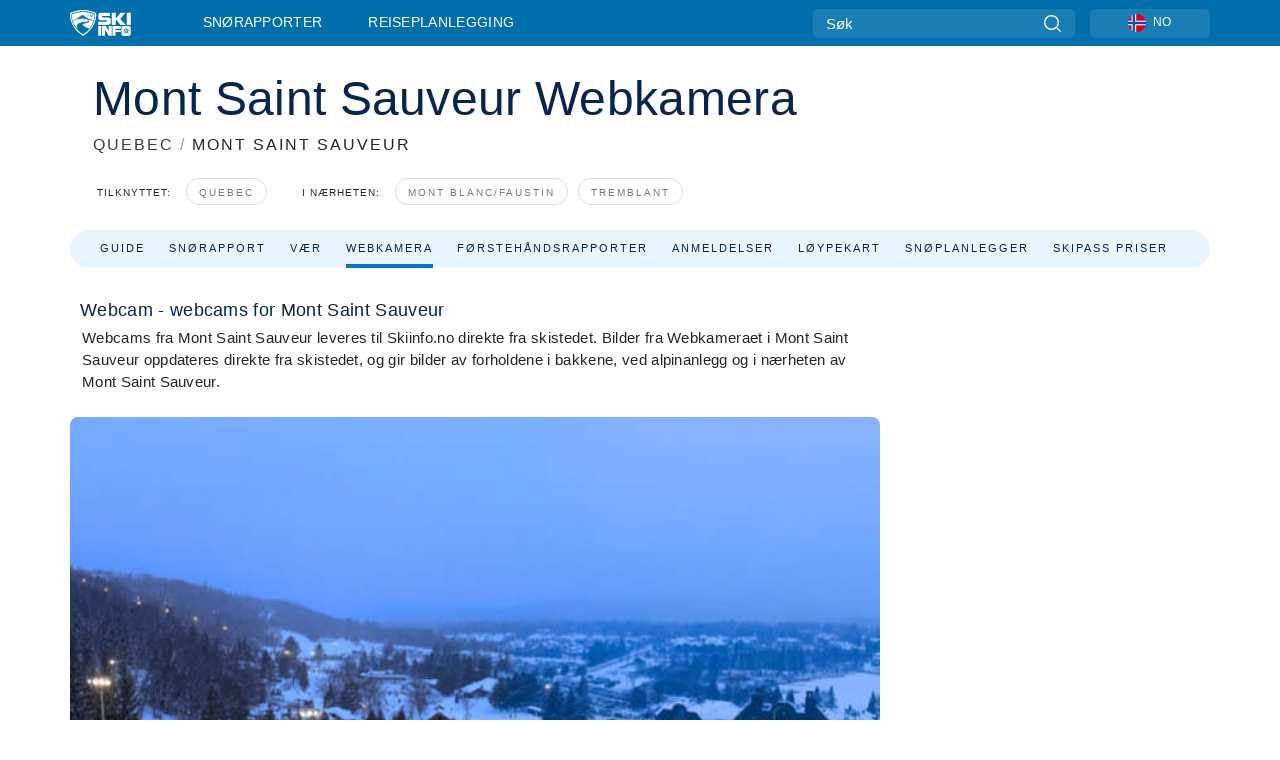

--- FILE ---
content_type: text/css
request_url: https://nextjs.onthesnow.com/_next/static/css/56a9a8783b6ce40a.css
body_size: 487
content:
.styles_box__or16V{background:#006fac;color:#fff;min-height:40px;display:flex;align-items:center;justify-content:center;border-radius:5px;-webkit-appearance:none;-moz-appearance:none;appearance:none;border:none;text-decoration:none;transition:all .2s ease}.styles_box__or16V.styles_block__F_qeE{width:100%}.styles_box__or16V:hover{background:#005889;color:#fff}.styles_box__or16V:active{background:#04486c;color:#fff}.styles_box__or16V[disabled]{cursor:default;background:#f9f9f9;color:#aaa}.styles_box__or16V[disabled] svg{fill:#aaa}.styles_box__or16V svg{fill:#fff;margin-right:15px;height:24px}
/*# sourceMappingURL=56a9a8783b6ce40a.css.map*/

--- FILE ---
content_type: text/javascript
request_url: https://nextjs.onthesnow.com/_next/static/chunks/1036-d3fc8e39a0906a4d.js
body_size: 60705
content:
(self.webpackChunk_N_E=self.webpackChunk_N_E||[]).push([[1036],{9996:function(e){"use strict";var isMergeableObject=function(e){var r;return!!e&&"object"==typeof e&&"[object RegExp]"!==(r=Object.prototype.toString.call(e))&&"[object Date]"!==r&&e.$$typeof!==t},t="function"==typeof Symbol&&Symbol.for?Symbol.for("react.element"):60103;function cloneUnlessOtherwiseSpecified(e,t){return!1!==t.clone&&t.isMergeableObject(e)?deepmerge(Array.isArray(e)?[]:{},e,t):e}function defaultArrayMerge(e,t,r){return e.concat(t).map(function(e){return cloneUnlessOtherwiseSpecified(e,r)})}function getKeys(e){return Object.keys(e).concat(Object.getOwnPropertySymbols?Object.getOwnPropertySymbols(e).filter(function(t){return Object.propertyIsEnumerable.call(e,t)}):[])}function propertyIsOnObject(e,t){try{return t in e}catch(e){return!1}}function deepmerge(e,t,r){(r=r||{}).arrayMerge=r.arrayMerge||defaultArrayMerge,r.isMergeableObject=r.isMergeableObject||isMergeableObject,r.cloneUnlessOtherwiseSpecified=cloneUnlessOtherwiseSpecified;var i,n,s=Array.isArray(t);return s!==Array.isArray(e)?cloneUnlessOtherwiseSpecified(t,r):s?r.arrayMerge(e,t,r):(n={},(i=r).isMergeableObject(e)&&getKeys(e).forEach(function(t){n[t]=cloneUnlessOtherwiseSpecified(e[t],i)}),getKeys(t).forEach(function(r){(!propertyIsOnObject(e,r)||Object.hasOwnProperty.call(e,r)&&Object.propertyIsEnumerable.call(e,r))&&(propertyIsOnObject(e,r)&&i.isMergeableObject(t[r])?n[r]=(function(e,t){if(!t.customMerge)return deepmerge;var r=t.customMerge(e);return"function"==typeof r?r:deepmerge})(r,i)(e[r],t[r],i):n[r]=cloneUnlessOtherwiseSpecified(t[r],i))}),n)}deepmerge.all=function(e,t){if(!Array.isArray(e))throw Error("first argument should be an array");return e.reduce(function(e,r){return deepmerge(e,r,t)},{})},e.exports=deepmerge},17837:function(e,t){"use strict";Object.defineProperty(t,"__esModule",{value:!0}),t.attributeNames=t.elementNames=void 0,t.elementNames=new Map(["altGlyph","altGlyphDef","altGlyphItem","animateColor","animateMotion","animateTransform","clipPath","feBlend","feColorMatrix","feComponentTransfer","feComposite","feConvolveMatrix","feDiffuseLighting","feDisplacementMap","feDistantLight","feDropShadow","feFlood","feFuncA","feFuncB","feFuncG","feFuncR","feGaussianBlur","feImage","feMerge","feMergeNode","feMorphology","feOffset","fePointLight","feSpecularLighting","feSpotLight","feTile","feTurbulence","foreignObject","glyphRef","linearGradient","radialGradient","textPath"].map(function(e){return[e.toLowerCase(),e]})),t.attributeNames=new Map(["definitionURL","attributeName","attributeType","baseFrequency","baseProfile","calcMode","clipPathUnits","diffuseConstant","edgeMode","filterUnits","glyphRef","gradientTransform","gradientUnits","kernelMatrix","kernelUnitLength","keyPoints","keySplines","keyTimes","lengthAdjust","limitingConeAngle","markerHeight","markerUnits","markerWidth","maskContentUnits","maskUnits","numOctaves","pathLength","patternContentUnits","patternTransform","patternUnits","pointsAtX","pointsAtY","pointsAtZ","preserveAlpha","preserveAspectRatio","primitiveUnits","refX","refY","repeatCount","repeatDur","requiredExtensions","requiredFeatures","specularConstant","specularExponent","spreadMethod","startOffset","stdDeviation","stitchTiles","surfaceScale","systemLanguage","tableValues","targetX","targetY","textLength","viewBox","viewTarget","xChannelSelector","yChannelSelector","zoomAndPan"].map(function(e){return[e.toLowerCase(),e]}))},97220:function(e,t,r){"use strict";var i=this&&this.__assign||function(){return(i=Object.assign||function(e){for(var t,r=1,i=arguments.length;r<i;r++)for(var n in t=arguments[r])Object.prototype.hasOwnProperty.call(t,n)&&(e[n]=t[n]);return e}).apply(this,arguments)},n=this&&this.__createBinding||(Object.create?function(e,t,r,i){void 0===i&&(i=r);var n=Object.getOwnPropertyDescriptor(t,r);(!n||("get"in n?!t.__esModule:n.writable||n.configurable))&&(n={enumerable:!0,get:function(){return t[r]}}),Object.defineProperty(e,i,n)}:function(e,t,r,i){void 0===i&&(i=r),e[i]=t[r]}),s=this&&this.__setModuleDefault||(Object.create?function(e,t){Object.defineProperty(e,"default",{enumerable:!0,value:t})}:function(e,t){e.default=t}),o=this&&this.__importStar||function(e){if(e&&e.__esModule)return e;var t={};if(null!=e)for(var r in e)"default"!==r&&Object.prototype.hasOwnProperty.call(e,r)&&n(t,e,r);return s(t,e),t};Object.defineProperty(t,"__esModule",{value:!0}),t.render=void 0;var a=o(r(99960)),l=r(45863),c=r(17837),u=new Set(["style","script","xmp","iframe","noembed","noframes","plaintext","noscript"]);function replaceQuotes(e){return e.replace(/"/g,"&quot;")}var d=new Set(["area","base","basefont","br","col","command","embed","frame","hr","img","input","isindex","keygen","link","meta","param","source","track","wbr"]);function render(e,t){void 0===t&&(t={});for(var r=("length"in e)?e:[e],n="",s=0;s<r.length;s++)n+=function(e,t){switch(e.type){case a.Root:return render(e.children,t);case a.Doctype:case a.Directive:return"<".concat(e.data,">");case a.Comment:return"<!--".concat(e.data,"-->");case a.CDATA:return"<![CDATA[".concat(e.children[0].data,"]]>");case a.Script:case a.Style:case a.Tag:return function(e,t){"foreign"===t.xmlMode&&(e.name=null!==(r=c.elementNames.get(e.name))&&void 0!==r?r:e.name,e.parent&&h.has(e.parent.name)&&(t=i(i({},t),{xmlMode:!1}))),!t.xmlMode&&p.has(e.name)&&(t=i(i({},t),{xmlMode:"foreign"}));var r,n="<".concat(e.name),s=function(e,t){if(e){var r,i=(null!==(r=t.encodeEntities)&&void 0!==r?r:t.decodeEntities)===!1?replaceQuotes:t.xmlMode||"utf8"!==t.encodeEntities?l.encodeXML:l.escapeAttribute;return Object.keys(e).map(function(r){var n,s,o=null!==(n=e[r])&&void 0!==n?n:"";return("foreign"===t.xmlMode&&(r=null!==(s=c.attributeNames.get(r))&&void 0!==s?s:r),t.emptyAttrs||t.xmlMode||""!==o)?"".concat(r,'="').concat(i(o),'"'):r}).join(" ")}}(e.attribs,t);return s&&(n+=" ".concat(s)),0===e.children.length&&(t.xmlMode?!1!==t.selfClosingTags:t.selfClosingTags&&d.has(e.name))?(t.xmlMode||(n+=" "),n+="/>"):(n+=">",e.children.length>0&&(n+=render(e.children,t)),(t.xmlMode||!d.has(e.name))&&(n+="</".concat(e.name,">"))),n}(e,t);case a.Text:return function(e,t){var r,i=e.data||"";return(null!==(r=t.encodeEntities)&&void 0!==r?r:t.decodeEntities)===!1||!t.xmlMode&&e.parent&&u.has(e.parent.name)||(i=t.xmlMode||"utf8"!==t.encodeEntities?(0,l.encodeXML)(i):(0,l.escapeText)(i)),i}(e,t)}}(r[s],t);return n}t.render=render,t.default=render;var h=new Set(["mi","mo","mn","ms","mtext","annotation-xml","foreignObject","desc","title"]),p=new Set(["svg","math"])},99960:function(e,t){"use strict";var r,i;Object.defineProperty(t,"__esModule",{value:!0}),t.Doctype=t.CDATA=t.Tag=t.Style=t.Script=t.Comment=t.Directive=t.Text=t.Root=t.isTag=t.ElementType=void 0,(i=r=t.ElementType||(t.ElementType={})).Root="root",i.Text="text",i.Directive="directive",i.Comment="comment",i.Script="script",i.Style="style",i.Tag="tag",i.CDATA="cdata",i.Doctype="doctype",t.isTag=function(e){return e.type===r.Tag||e.type===r.Script||e.type===r.Style},t.Root=r.Root,t.Text=r.Text,t.Directive=r.Directive,t.Comment=r.Comment,t.Script=r.Script,t.Style=r.Style,t.Tag=r.Tag,t.CDATA=r.CDATA,t.Doctype=r.Doctype},47915:function(e,t,r){"use strict";var i=this&&this.__createBinding||(Object.create?function(e,t,r,i){void 0===i&&(i=r);var n=Object.getOwnPropertyDescriptor(t,r);(!n||("get"in n?!t.__esModule:n.writable||n.configurable))&&(n={enumerable:!0,get:function(){return t[r]}}),Object.defineProperty(e,i,n)}:function(e,t,r,i){void 0===i&&(i=r),e[i]=t[r]}),n=this&&this.__exportStar||function(e,t){for(var r in e)"default"===r||Object.prototype.hasOwnProperty.call(t,r)||i(t,e,r)};Object.defineProperty(t,"__esModule",{value:!0}),t.DomHandler=void 0;var s=r(99960),o=r(97790);n(r(97790),t);var a={withStartIndices:!1,withEndIndices:!1,xmlMode:!1},l=function(){function DomHandler(e,t,r){this.dom=[],this.root=new o.Document(this.dom),this.done=!1,this.tagStack=[this.root],this.lastNode=null,this.parser=null,"function"==typeof t&&(r=t,t=a),"object"==typeof e&&(t=e,e=void 0),this.callback=null!=e?e:null,this.options=null!=t?t:a,this.elementCB=null!=r?r:null}return DomHandler.prototype.onparserinit=function(e){this.parser=e},DomHandler.prototype.onreset=function(){this.dom=[],this.root=new o.Document(this.dom),this.done=!1,this.tagStack=[this.root],this.lastNode=null,this.parser=null},DomHandler.prototype.onend=function(){this.done||(this.done=!0,this.parser=null,this.handleCallback(null))},DomHandler.prototype.onerror=function(e){this.handleCallback(e)},DomHandler.prototype.onclosetag=function(){this.lastNode=null;var e=this.tagStack.pop();this.options.withEndIndices&&(e.endIndex=this.parser.endIndex),this.elementCB&&this.elementCB(e)},DomHandler.prototype.onopentag=function(e,t){var r=this.options.xmlMode?s.ElementType.Tag:void 0,i=new o.Element(e,t,void 0,r);this.addNode(i),this.tagStack.push(i)},DomHandler.prototype.ontext=function(e){var t=this.lastNode;if(t&&t.type===s.ElementType.Text)t.data+=e,this.options.withEndIndices&&(t.endIndex=this.parser.endIndex);else{var r=new o.Text(e);this.addNode(r),this.lastNode=r}},DomHandler.prototype.oncomment=function(e){if(this.lastNode&&this.lastNode.type===s.ElementType.Comment){this.lastNode.data+=e;return}var t=new o.Comment(e);this.addNode(t),this.lastNode=t},DomHandler.prototype.oncommentend=function(){this.lastNode=null},DomHandler.prototype.oncdatastart=function(){var e=new o.Text(""),t=new o.CDATA([e]);this.addNode(t),e.parent=t,this.lastNode=e},DomHandler.prototype.oncdataend=function(){this.lastNode=null},DomHandler.prototype.onprocessinginstruction=function(e,t){var r=new o.ProcessingInstruction(e,t);this.addNode(r)},DomHandler.prototype.handleCallback=function(e){if("function"==typeof this.callback)this.callback(e,this.dom);else if(e)throw e},DomHandler.prototype.addNode=function(e){var t=this.tagStack[this.tagStack.length-1],r=t.children[t.children.length-1];this.options.withStartIndices&&(e.startIndex=this.parser.startIndex),this.options.withEndIndices&&(e.endIndex=this.parser.endIndex),t.children.push(e),r&&(e.prev=r,r.next=e),e.parent=t,this.lastNode=null},DomHandler}();t.DomHandler=l,t.default=l},97790:function(e,t,r){"use strict";var i,n=this&&this.__extends||(i=function(e,t){return(i=Object.setPrototypeOf||({__proto__:[]})instanceof Array&&function(e,t){e.__proto__=t}||function(e,t){for(var r in t)Object.prototype.hasOwnProperty.call(t,r)&&(e[r]=t[r])})(e,t)},function(e,t){if("function"!=typeof t&&null!==t)throw TypeError("Class extends value "+String(t)+" is not a constructor or null");function __(){this.constructor=e}i(e,t),e.prototype=null===t?Object.create(t):(__.prototype=t.prototype,new __)}),s=this&&this.__assign||function(){return(s=Object.assign||function(e){for(var t,r=1,i=arguments.length;r<i;r++)for(var n in t=arguments[r])Object.prototype.hasOwnProperty.call(t,n)&&(e[n]=t[n]);return e}).apply(this,arguments)};Object.defineProperty(t,"__esModule",{value:!0}),t.cloneNode=t.hasChildren=t.isDocument=t.isDirective=t.isComment=t.isText=t.isCDATA=t.isTag=t.Element=t.Document=t.CDATA=t.NodeWithChildren=t.ProcessingInstruction=t.Comment=t.Text=t.DataNode=t.Node=void 0;var o=r(99960),a=function(){function Node(){this.parent=null,this.prev=null,this.next=null,this.startIndex=null,this.endIndex=null}return Object.defineProperty(Node.prototype,"parentNode",{get:function(){return this.parent},set:function(e){this.parent=e},enumerable:!1,configurable:!0}),Object.defineProperty(Node.prototype,"previousSibling",{get:function(){return this.prev},set:function(e){this.prev=e},enumerable:!1,configurable:!0}),Object.defineProperty(Node.prototype,"nextSibling",{get:function(){return this.next},set:function(e){this.next=e},enumerable:!1,configurable:!0}),Node.prototype.cloneNode=function(e){return void 0===e&&(e=!1),cloneNode(this,e)},Node}();t.Node=a;var l=function(e){function DataNode(t){var r=e.call(this)||this;return r.data=t,r}return n(DataNode,e),Object.defineProperty(DataNode.prototype,"nodeValue",{get:function(){return this.data},set:function(e){this.data=e},enumerable:!1,configurable:!0}),DataNode}(a);t.DataNode=l;var c=function(e){function Text(){var t=null!==e&&e.apply(this,arguments)||this;return t.type=o.ElementType.Text,t}return n(Text,e),Object.defineProperty(Text.prototype,"nodeType",{get:function(){return 3},enumerable:!1,configurable:!0}),Text}(l);t.Text=c;var u=function(e){function Comment(){var t=null!==e&&e.apply(this,arguments)||this;return t.type=o.ElementType.Comment,t}return n(Comment,e),Object.defineProperty(Comment.prototype,"nodeType",{get:function(){return 8},enumerable:!1,configurable:!0}),Comment}(l);t.Comment=u;var d=function(e){function ProcessingInstruction(t,r){var i=e.call(this,r)||this;return i.name=t,i.type=o.ElementType.Directive,i}return n(ProcessingInstruction,e),Object.defineProperty(ProcessingInstruction.prototype,"nodeType",{get:function(){return 1},enumerable:!1,configurable:!0}),ProcessingInstruction}(l);t.ProcessingInstruction=d;var h=function(e){function NodeWithChildren(t){var r=e.call(this)||this;return r.children=t,r}return n(NodeWithChildren,e),Object.defineProperty(NodeWithChildren.prototype,"firstChild",{get:function(){var e;return null!==(e=this.children[0])&&void 0!==e?e:null},enumerable:!1,configurable:!0}),Object.defineProperty(NodeWithChildren.prototype,"lastChild",{get:function(){return this.children.length>0?this.children[this.children.length-1]:null},enumerable:!1,configurable:!0}),Object.defineProperty(NodeWithChildren.prototype,"childNodes",{get:function(){return this.children},set:function(e){this.children=e},enumerable:!1,configurable:!0}),NodeWithChildren}(a);t.NodeWithChildren=h;var p=function(e){function CDATA(){var t=null!==e&&e.apply(this,arguments)||this;return t.type=o.ElementType.CDATA,t}return n(CDATA,e),Object.defineProperty(CDATA.prototype,"nodeType",{get:function(){return 4},enumerable:!1,configurable:!0}),CDATA}(h);t.CDATA=p;var f=function(e){function Document(){var t=null!==e&&e.apply(this,arguments)||this;return t.type=o.ElementType.Root,t}return n(Document,e),Object.defineProperty(Document.prototype,"nodeType",{get:function(){return 9},enumerable:!1,configurable:!0}),Document}(h);t.Document=f;var m=function(e){function Element(t,r,i,n){void 0===i&&(i=[]),void 0===n&&(n="script"===t?o.ElementType.Script:"style"===t?o.ElementType.Style:o.ElementType.Tag);var s=e.call(this,i)||this;return s.name=t,s.attribs=r,s.type=n,s}return n(Element,e),Object.defineProperty(Element.prototype,"nodeType",{get:function(){return 1},enumerable:!1,configurable:!0}),Object.defineProperty(Element.prototype,"tagName",{get:function(){return this.name},set:function(e){this.name=e},enumerable:!1,configurable:!0}),Object.defineProperty(Element.prototype,"attributes",{get:function(){var e=this;return Object.keys(this.attribs).map(function(t){var r,i;return{name:t,value:e.attribs[t],namespace:null===(r=e["x-attribsNamespace"])||void 0===r?void 0:r[t],prefix:null===(i=e["x-attribsPrefix"])||void 0===i?void 0:i[t]}})},enumerable:!1,configurable:!0}),Element}(h);function isTag(e){return(0,o.isTag)(e)}function isCDATA(e){return e.type===o.ElementType.CDATA}function isText(e){return e.type===o.ElementType.Text}function isComment(e){return e.type===o.ElementType.Comment}function isDirective(e){return e.type===o.ElementType.Directive}function isDocument(e){return e.type===o.ElementType.Root}function cloneNode(e,t){if(void 0===t&&(t=!1),isText(e))r=new c(e.data);else if(isComment(e))r=new u(e.data);else if(isTag(e)){var r,i=t?cloneChildren(e.children):[],n=new m(e.name,s({},e.attribs),i);i.forEach(function(e){return e.parent=n}),null!=e.namespace&&(n.namespace=e.namespace),e["x-attribsNamespace"]&&(n["x-attribsNamespace"]=s({},e["x-attribsNamespace"])),e["x-attribsPrefix"]&&(n["x-attribsPrefix"]=s({},e["x-attribsPrefix"])),r=n}else if(isCDATA(e)){var i=t?cloneChildren(e.children):[],o=new p(i);i.forEach(function(e){return e.parent=o}),r=o}else if(isDocument(e)){var i=t?cloneChildren(e.children):[],a=new f(i);i.forEach(function(e){return e.parent=a}),e["x-mode"]&&(a["x-mode"]=e["x-mode"]),r=a}else if(isDirective(e)){var l=new d(e.name,e.data);null!=e["x-name"]&&(l["x-name"]=e["x-name"],l["x-publicId"]=e["x-publicId"],l["x-systemId"]=e["x-systemId"]),r=l}else throw Error("Not implemented yet: ".concat(e.type));return r.startIndex=e.startIndex,r.endIndex=e.endIndex,null!=e.sourceCodeLocation&&(r.sourceCodeLocation=e.sourceCodeLocation),r}function cloneChildren(e){for(var t=e.map(function(e){return cloneNode(e,!0)}),r=1;r<t.length;r++)t[r].prev=t[r-1],t[r-1].next=t[r];return t}t.Element=m,t.isTag=isTag,t.isCDATA=isCDATA,t.isText=isText,t.isComment=isComment,t.isDirective=isDirective,t.isDocument=isDocument,t.hasChildren=function(e){return Object.prototype.hasOwnProperty.call(e,"children")},t.cloneNode=cloneNode},16996:function(e,t,r){"use strict";Object.defineProperty(t,"__esModule",{value:!0}),t.getFeed=void 0;var i=r(43346),n=r(23905);t.getFeed=function(e){var t,r,i,s,o,a,l,c,u,d,h=getOneElement(isValidFeed,e);return h?"feed"===h.name?(r=h.children,i={type:"atom",items:(0,n.getElementsByTagName)("entry",r).map(function(e){var t,r=e.children,i={media:getMediaElements(r)};addConditionally(i,"id","id",r),addConditionally(i,"title","title",r);var n=null===(t=getOneElement("link",r))||void 0===t?void 0:t.attribs.href;n&&(i.link=n);var s=fetch("summary",r)||fetch("content",r);s&&(i.description=s);var o=fetch("updated",r);return o&&(i.pubDate=new Date(o)),i})},addConditionally(i,"id","id",r),addConditionally(i,"title","title",r),(s=null===(t=getOneElement("link",r))||void 0===t?void 0:t.attribs.href)&&(i.link=s),addConditionally(i,"description","subtitle",r),(o=fetch("updated",r))&&(i.updated=new Date(o)),addConditionally(i,"author","email",r,!0),i):(c=null!==(l=null===(a=getOneElement("channel",h.children))||void 0===a?void 0:a.children)&&void 0!==l?l:[],u={type:h.name.substr(0,3),id:"",items:(0,n.getElementsByTagName)("item",h.children).map(function(e){var t=e.children,r={media:getMediaElements(t)};addConditionally(r,"id","guid",t),addConditionally(r,"title","title",t),addConditionally(r,"link","link",t),addConditionally(r,"description","description",t);var i=fetch("pubDate",t)||fetch("dc:date",t);return i&&(r.pubDate=new Date(i)),r})},addConditionally(u,"title","title",c),addConditionally(u,"link","link",c),addConditionally(u,"description","description",c),(d=fetch("lastBuildDate",c))&&(u.updated=new Date(d)),addConditionally(u,"author","managingEditor",c,!0),u):null};var s=["url","type","lang"],o=["fileSize","bitrate","framerate","samplingrate","channels","duration","height","width"];function getMediaElements(e){return(0,n.getElementsByTagName)("media:content",e).map(function(e){for(var t=e.attribs,r={medium:t.medium,isDefault:!!t.isDefault},i=0;i<s.length;i++){var n=s[i];t[n]&&(r[n]=t[n])}for(var a=0;a<o.length;a++){var n=o[a];t[n]&&(r[n]=parseInt(t[n],10))}return t.expression&&(r.expression=t.expression),r})}function getOneElement(e,t){return(0,n.getElementsByTagName)(e,t,!0,1)[0]}function fetch(e,t,r){return void 0===r&&(r=!1),(0,i.textContent)((0,n.getElementsByTagName)(e,t,r,1)).trim()}function addConditionally(e,t,r,i,n){void 0===n&&(n=!1);var s=fetch(r,i,n);s&&(e[t]=s)}function isValidFeed(e){return"rss"===e||"feed"===e||"rdf:RDF"===e}},74975:function(e,t,r){"use strict";Object.defineProperty(t,"__esModule",{value:!0}),t.uniqueSort=t.compareDocumentPosition=t.DocumentPosition=t.removeSubsets=void 0;var i,n,s=r(47915);function compareDocumentPosition(e,t){var r=[],i=[];if(e===t)return 0;for(var o=(0,s.hasChildren)(e)?e:e.parent;o;)r.unshift(o),o=o.parent;for(o=(0,s.hasChildren)(t)?t:t.parent;o;)i.unshift(o),o=o.parent;for(var a=Math.min(r.length,i.length),l=0;l<a&&r[l]===i[l];)l++;if(0===l)return n.DISCONNECTED;var c=r[l-1],u=c.children,d=r[l],h=i[l];return u.indexOf(d)>u.indexOf(h)?c===t?n.FOLLOWING|n.CONTAINED_BY:n.FOLLOWING:c===e?n.PRECEDING|n.CONTAINS:n.PRECEDING}t.removeSubsets=function(e){for(var t=e.length;--t>=0;){var r=e[t];if(t>0&&e.lastIndexOf(r,t-1)>=0){e.splice(t,1);continue}for(var i=r.parent;i;i=i.parent)if(e.includes(i)){e.splice(t,1);break}}return e},(i=n=t.DocumentPosition||(t.DocumentPosition={}))[i.DISCONNECTED=1]="DISCONNECTED",i[i.PRECEDING=2]="PRECEDING",i[i.FOLLOWING=4]="FOLLOWING",i[i.CONTAINS=8]="CONTAINS",i[i.CONTAINED_BY=16]="CONTAINED_BY",t.compareDocumentPosition=compareDocumentPosition,t.uniqueSort=function(e){return(e=e.filter(function(e,t,r){return!r.includes(e,t+1)})).sort(function(e,t){var r=compareDocumentPosition(e,t);return r&n.PRECEDING?-1:r&n.FOLLOWING?1:0}),e}},89432:function(e,t,r){"use strict";var i=this&&this.__createBinding||(Object.create?function(e,t,r,i){void 0===i&&(i=r);var n=Object.getOwnPropertyDescriptor(t,r);(!n||("get"in n?!t.__esModule:n.writable||n.configurable))&&(n={enumerable:!0,get:function(){return t[r]}}),Object.defineProperty(e,i,n)}:function(e,t,r,i){void 0===i&&(i=r),e[i]=t[r]}),n=this&&this.__exportStar||function(e,t){for(var r in e)"default"===r||Object.prototype.hasOwnProperty.call(t,r)||i(t,e,r)};Object.defineProperty(t,"__esModule",{value:!0}),t.hasChildren=t.isDocument=t.isComment=t.isText=t.isCDATA=t.isTag=void 0,n(r(43346),t),n(r(85010),t),n(r(26765),t),n(r(98043),t),n(r(23905),t),n(r(74975),t),n(r(16996),t);var s=r(47915);Object.defineProperty(t,"isTag",{enumerable:!0,get:function(){return s.isTag}}),Object.defineProperty(t,"isCDATA",{enumerable:!0,get:function(){return s.isCDATA}}),Object.defineProperty(t,"isText",{enumerable:!0,get:function(){return s.isText}}),Object.defineProperty(t,"isComment",{enumerable:!0,get:function(){return s.isComment}}),Object.defineProperty(t,"isDocument",{enumerable:!0,get:function(){return s.isDocument}}),Object.defineProperty(t,"hasChildren",{enumerable:!0,get:function(){return s.hasChildren}})},23905:function(e,t,r){"use strict";Object.defineProperty(t,"__esModule",{value:!0}),t.getElementsByTagType=t.getElementsByTagName=t.getElementById=t.getElements=t.testElement=void 0;var i=r(47915),n=r(98043),s={tag_name:function(e){return"function"==typeof e?function(t){return(0,i.isTag)(t)&&e(t.name)}:"*"===e?i.isTag:function(t){return(0,i.isTag)(t)&&t.name===e}},tag_type:function(e){return"function"==typeof e?function(t){return e(t.type)}:function(t){return t.type===e}},tag_contains:function(e){return"function"==typeof e?function(t){return(0,i.isText)(t)&&e(t.data)}:function(t){return(0,i.isText)(t)&&t.data===e}}};function getAttribCheck(e,t){return"function"==typeof t?function(r){return(0,i.isTag)(r)&&t(r.attribs[e])}:function(r){return(0,i.isTag)(r)&&r.attribs[e]===t}}function combineFuncs(e,t){return function(r){return e(r)||t(r)}}function compileTest(e){var t=Object.keys(e).map(function(t){var r=e[t];return Object.prototype.hasOwnProperty.call(s,t)?s[t](r):getAttribCheck(t,r)});return 0===t.length?null:t.reduce(combineFuncs)}t.testElement=function(e,t){var r=compileTest(e);return!r||r(t)},t.getElements=function(e,t,r,i){void 0===i&&(i=1/0);var s=compileTest(e);return s?(0,n.filter)(s,t,r,i):[]},t.getElementById=function(e,t,r){return void 0===r&&(r=!0),Array.isArray(t)||(t=[t]),(0,n.findOne)(getAttribCheck("id",e),t,r)},t.getElementsByTagName=function(e,t,r,i){return void 0===r&&(r=!0),void 0===i&&(i=1/0),(0,n.filter)(s.tag_name(e),t,r,i)},t.getElementsByTagType=function(e,t,r,i){return void 0===r&&(r=!0),void 0===i&&(i=1/0),(0,n.filter)(s.tag_type(e),t,r,i)}},26765:function(e,t){"use strict";function removeElement(e){if(e.prev&&(e.prev.next=e.next),e.next&&(e.next.prev=e.prev),e.parent){var t=e.parent.children,r=t.lastIndexOf(e);r>=0&&t.splice(r,1)}e.next=null,e.prev=null,e.parent=null}Object.defineProperty(t,"__esModule",{value:!0}),t.prepend=t.prependChild=t.append=t.appendChild=t.replaceElement=t.removeElement=void 0,t.removeElement=removeElement,t.replaceElement=function(e,t){var r=t.prev=e.prev;r&&(r.next=t);var i=t.next=e.next;i&&(i.prev=t);var n=t.parent=e.parent;if(n){var s=n.children;s[s.lastIndexOf(e)]=t,e.parent=null}},t.appendChild=function(e,t){if(removeElement(t),t.next=null,t.parent=e,e.children.push(t)>1){var r=e.children[e.children.length-2];r.next=t,t.prev=r}else t.prev=null},t.append=function(e,t){removeElement(t);var r=e.parent,i=e.next;if(t.next=i,t.prev=e,e.next=t,t.parent=r,i){if(i.prev=t,r){var n=r.children;n.splice(n.lastIndexOf(i),0,t)}}else r&&r.children.push(t)},t.prependChild=function(e,t){if(removeElement(t),t.parent=e,t.prev=null,1!==e.children.unshift(t)){var r=e.children[1];r.prev=t,t.next=r}else t.next=null},t.prepend=function(e,t){removeElement(t);var r=e.parent;if(r){var i=r.children;i.splice(i.indexOf(e),0,t)}e.prev&&(e.prev.next=t),t.parent=r,t.prev=e.prev,t.next=e,e.prev=t}},98043:function(e,t,r){"use strict";Object.defineProperty(t,"__esModule",{value:!0}),t.findAll=t.existsOne=t.findOne=t.findOneChild=t.find=t.filter=void 0;var i=r(47915);function find(e,t,r,n){for(var s=[],o=[t],a=[0];;){if(a[0]>=o[0].length){if(1===a.length)return s;o.shift(),a.shift();continue}var l=o[0][a[0]++];if(e(l)&&(s.push(l),--n<=0))return s;r&&(0,i.hasChildren)(l)&&l.children.length>0&&(a.unshift(0),o.unshift(l.children))}}t.filter=function(e,t,r,i){return void 0===r&&(r=!0),void 0===i&&(i=1/0),find(e,Array.isArray(t)?t:[t],r,i)},t.find=find,t.findOneChild=function(e,t){return t.find(e)},t.findOne=function findOne(e,t,r){void 0===r&&(r=!0);for(var n=null,s=0;s<t.length&&!n;s++){var o=t[s];(0,i.isTag)(o)&&(e(o)?n=o:r&&o.children.length>0&&(n=findOne(e,o.children,!0)))}return n},t.existsOne=function existsOne(e,t){return t.some(function(t){return(0,i.isTag)(t)&&(e(t)||existsOne(e,t.children))})},t.findAll=function(e,t){for(var r=[],n=[t],s=[0];;){if(s[0]>=n[0].length){if(1===n.length)return r;n.shift(),s.shift();continue}var o=n[0][s[0]++];(0,i.isTag)(o)&&(e(o)&&r.push(o),o.children.length>0&&(s.unshift(0),n.unshift(o.children)))}}},43346:function(e,t,r){"use strict";var i=this&&this.__importDefault||function(e){return e&&e.__esModule?e:{default:e}};Object.defineProperty(t,"__esModule",{value:!0}),t.innerText=t.textContent=t.getText=t.getInnerHTML=t.getOuterHTML=void 0;var n=r(47915),s=i(r(97220)),o=r(99960);function getOuterHTML(e,t){return(0,s.default)(e,t)}t.getOuterHTML=getOuterHTML,t.getInnerHTML=function(e,t){return(0,n.hasChildren)(e)?e.children.map(function(e){return getOuterHTML(e,t)}).join(""):""},t.getText=function getText(e){return Array.isArray(e)?e.map(getText).join(""):(0,n.isTag)(e)?"br"===e.name?"\n":getText(e.children):(0,n.isCDATA)(e)?getText(e.children):(0,n.isText)(e)?e.data:""},t.textContent=function textContent(e){return Array.isArray(e)?e.map(textContent).join(""):(0,n.hasChildren)(e)&&!(0,n.isComment)(e)?textContent(e.children):(0,n.isText)(e)?e.data:""},t.innerText=function innerText(e){return Array.isArray(e)?e.map(innerText).join(""):(0,n.hasChildren)(e)&&(e.type===o.ElementType.Tag||(0,n.isCDATA)(e))?innerText(e.children):(0,n.isText)(e)?e.data:""}},85010:function(e,t,r){"use strict";Object.defineProperty(t,"__esModule",{value:!0}),t.prevElementSibling=t.nextElementSibling=t.getName=t.hasAttrib=t.getAttributeValue=t.getSiblings=t.getParent=t.getChildren=void 0;var i=r(47915);function getChildren(e){return(0,i.hasChildren)(e)?e.children:[]}function getParent(e){return e.parent||null}t.getChildren=getChildren,t.getParent=getParent,t.getSiblings=function(e){var t=getParent(e);if(null!=t)return getChildren(t);for(var r=[e],i=e.prev,n=e.next;null!=i;)r.unshift(i),i=i.prev;for(;null!=n;)r.push(n),n=n.next;return r},t.getAttributeValue=function(e,t){var r;return null===(r=e.attribs)||void 0===r?void 0:r[t]},t.hasAttrib=function(e,t){return null!=e.attribs&&Object.prototype.hasOwnProperty.call(e.attribs,t)&&null!=e.attribs[t]},t.getName=function(e){return e.name},t.nextElementSibling=function(e){for(var t=e.next;null!==t&&!(0,i.isTag)(t);)t=t.next;return t},t.prevElementSibling=function(e){for(var t=e.prev;null!==t&&!(0,i.isTag)(t);)t=t.prev;return t}},44076:function(e,t,r){"use strict";var i,n,s,o,a,l,c,u,d=this&&this.__createBinding||(Object.create?function(e,t,r,i){void 0===i&&(i=r);var n=Object.getOwnPropertyDescriptor(t,r);(!n||("get"in n?!t.__esModule:n.writable||n.configurable))&&(n={enumerable:!0,get:function(){return t[r]}}),Object.defineProperty(e,i,n)}:function(e,t,r,i){void 0===i&&(i=r),e[i]=t[r]}),h=this&&this.__setModuleDefault||(Object.create?function(e,t){Object.defineProperty(e,"default",{enumerable:!0,value:t})}:function(e,t){e.default=t}),p=this&&this.__importStar||function(e){if(e&&e.__esModule)return e;var t={};if(null!=e)for(var r in e)"default"!==r&&Object.prototype.hasOwnProperty.call(e,r)&&d(t,e,r);return h(t,e),t},f=this&&this.__importDefault||function(e){return e&&e.__esModule?e:{default:e}};Object.defineProperty(t,"__esModule",{value:!0}),t.decodeXML=t.decodeHTMLStrict=t.decodeHTMLAttribute=t.decodeHTML=t.determineBranch=t.EntityDecoder=t.DecodingMode=t.BinTrieFlags=t.fromCodePoint=t.replaceCodePoint=t.decodeCodePoint=t.xmlDecodeTree=t.htmlDecodeTree=void 0;var m=f(r(63704));t.htmlDecodeTree=m.default;var g=f(r(22060));t.xmlDecodeTree=g.default;var b=p(r(26));t.decodeCodePoint=b.default;var x=r(26);function isNumber(e){return e>=a.ZERO&&e<=a.NINE}Object.defineProperty(t,"replaceCodePoint",{enumerable:!0,get:function(){return x.replaceCodePoint}}),Object.defineProperty(t,"fromCodePoint",{enumerable:!0,get:function(){return x.fromCodePoint}}),(i=a||(a={}))[i.NUM=35]="NUM",i[i.SEMI=59]="SEMI",i[i.EQUALS=61]="EQUALS",i[i.ZERO=48]="ZERO",i[i.NINE=57]="NINE",i[i.LOWER_A=97]="LOWER_A",i[i.LOWER_F=102]="LOWER_F",i[i.LOWER_X=120]="LOWER_X",i[i.LOWER_Z=122]="LOWER_Z",i[i.UPPER_A=65]="UPPER_A",i[i.UPPER_F=70]="UPPER_F",i[i.UPPER_Z=90]="UPPER_Z",(n=l=t.BinTrieFlags||(t.BinTrieFlags={}))[n.VALUE_LENGTH=49152]="VALUE_LENGTH",n[n.BRANCH_LENGTH=16256]="BRANCH_LENGTH",n[n.JUMP_TABLE=127]="JUMP_TABLE",(s=c||(c={}))[s.EntityStart=0]="EntityStart",s[s.NumericStart=1]="NumericStart",s[s.NumericDecimal=2]="NumericDecimal",s[s.NumericHex=3]="NumericHex",s[s.NamedEntity=4]="NamedEntity",(o=u=t.DecodingMode||(t.DecodingMode={}))[o.Legacy=0]="Legacy",o[o.Strict=1]="Strict",o[o.Attribute=2]="Attribute";var y=function(){function EntityDecoder(e,t,r){this.decodeTree=e,this.emitCodePoint=t,this.errors=r,this.state=c.EntityStart,this.consumed=1,this.result=0,this.treeIndex=0,this.excess=1,this.decodeMode=u.Strict}return EntityDecoder.prototype.startEntity=function(e){this.decodeMode=e,this.state=c.EntityStart,this.result=0,this.treeIndex=0,this.excess=1,this.consumed=1},EntityDecoder.prototype.write=function(e,t){switch(this.state){case c.EntityStart:if(e.charCodeAt(t)===a.NUM)return this.state=c.NumericStart,this.consumed+=1,this.stateNumericStart(e,t+1);return this.state=c.NamedEntity,this.stateNamedEntity(e,t);case c.NumericStart:return this.stateNumericStart(e,t);case c.NumericDecimal:return this.stateNumericDecimal(e,t);case c.NumericHex:return this.stateNumericHex(e,t);case c.NamedEntity:return this.stateNamedEntity(e,t)}},EntityDecoder.prototype.stateNumericStart=function(e,t){return t>=e.length?-1:(32|e.charCodeAt(t))===a.LOWER_X?(this.state=c.NumericHex,this.consumed+=1,this.stateNumericHex(e,t+1)):(this.state=c.NumericDecimal,this.stateNumericDecimal(e,t))},EntityDecoder.prototype.addToNumericResult=function(e,t,r,i){if(t!==r){var n=r-t;this.result=this.result*Math.pow(i,n)+parseInt(e.substr(t,n),i),this.consumed+=n}},EntityDecoder.prototype.stateNumericHex=function(e,t){for(var r=t;t<e.length;){var i,n=e.charCodeAt(t);if(!isNumber(n)&&(!((i=n)>=a.UPPER_A)||!(i<=a.UPPER_F))&&(!(i>=a.LOWER_A)||!(i<=a.LOWER_F)))return this.addToNumericResult(e,r,t,16),this.emitNumericEntity(n,3);t+=1}return this.addToNumericResult(e,r,t,16),-1},EntityDecoder.prototype.stateNumericDecimal=function(e,t){for(var r=t;t<e.length;){var i=e.charCodeAt(t);if(!isNumber(i))return this.addToNumericResult(e,r,t,10),this.emitNumericEntity(i,2);t+=1}return this.addToNumericResult(e,r,t,10),-1},EntityDecoder.prototype.emitNumericEntity=function(e,t){var r;if(this.consumed<=t)return null===(r=this.errors)||void 0===r||r.absenceOfDigitsInNumericCharacterReference(this.consumed),0;if(e===a.SEMI)this.consumed+=1;else if(this.decodeMode===u.Strict)return 0;return this.emitCodePoint((0,b.replaceCodePoint)(this.result),this.consumed),this.errors&&(e!==a.SEMI&&this.errors.missingSemicolonAfterCharacterReference(),this.errors.validateNumericCharacterReference(this.result)),this.consumed},EntityDecoder.prototype.stateNamedEntity=function(e,t){for(var r=this.decodeTree,i=r[this.treeIndex],n=(i&l.VALUE_LENGTH)>>14;t<e.length;t++,this.excess++){var s=e.charCodeAt(t);if(this.treeIndex=determineBranch(r,i,this.treeIndex+Math.max(1,n),s),this.treeIndex<0)return 0===this.result||this.decodeMode===u.Attribute&&(0===n||function(e){var t;return e===a.EQUALS||(t=e)>=a.UPPER_A&&t<=a.UPPER_Z||t>=a.LOWER_A&&t<=a.LOWER_Z||isNumber(t)}(s))?0:this.emitNotTerminatedNamedEntity();if(0!=(n=((i=r[this.treeIndex])&l.VALUE_LENGTH)>>14)){if(s===a.SEMI)return this.emitNamedEntityData(this.treeIndex,n,this.consumed+this.excess);this.decodeMode!==u.Strict&&(this.result=this.treeIndex,this.consumed+=this.excess,this.excess=0)}}return -1},EntityDecoder.prototype.emitNotTerminatedNamedEntity=function(){var e,t=this.result,r=(this.decodeTree[t]&l.VALUE_LENGTH)>>14;return this.emitNamedEntityData(t,r,this.consumed),null===(e=this.errors)||void 0===e||e.missingSemicolonAfterCharacterReference(),this.consumed},EntityDecoder.prototype.emitNamedEntityData=function(e,t,r){var i=this.decodeTree;return this.emitCodePoint(1===t?i[e]&~l.VALUE_LENGTH:i[e+1],r),3===t&&this.emitCodePoint(i[e+2],r),r},EntityDecoder.prototype.end=function(){var e;switch(this.state){case c.NamedEntity:return 0!==this.result&&(this.decodeMode!==u.Attribute||this.result===this.treeIndex)?this.emitNotTerminatedNamedEntity():0;case c.NumericDecimal:return this.emitNumericEntity(0,2);case c.NumericHex:return this.emitNumericEntity(0,3);case c.NumericStart:return null===(e=this.errors)||void 0===e||e.absenceOfDigitsInNumericCharacterReference(this.consumed),0;case c.EntityStart:return 0}},EntityDecoder}();function getDecoder(e){var t="",r=new y(e,function(e){return t+=(0,b.fromCodePoint)(e)});return function(e,i){for(var n=0,s=0;(s=e.indexOf("&",s))>=0;){t+=e.slice(n,s),r.startEntity(i);var o=r.write(e,s+1);if(o<0){n=s+r.end();break}n=s+o,s=0===o?n+1:n}var a=t+e.slice(n);return t="",a}}function determineBranch(e,t,r,i){var n=(t&l.BRANCH_LENGTH)>>7,s=t&l.JUMP_TABLE;if(0===n)return 0!==s&&i===s?r:-1;if(s){var o=i-s;return o<0||o>=n?-1:e[r+o]-1}for(var a=r,c=a+n-1;a<=c;){var u=a+c>>>1,d=e[u];if(d<i)a=u+1;else{if(!(d>i))return e[u+n];c=u-1}}return -1}t.EntityDecoder=y,t.determineBranch=determineBranch;var v=getDecoder(m.default),w=getDecoder(g.default);t.decodeHTML=function(e,t){return void 0===t&&(t=u.Legacy),v(e,t)},t.decodeHTMLAttribute=function(e){return v(e,u.Attribute)},t.decodeHTMLStrict=function(e){return v(e,u.Strict)},t.decodeXML=function(e){return w(e,u.Strict)}},26:function(e,t){"use strict";Object.defineProperty(t,"__esModule",{value:!0}),t.replaceCodePoint=t.fromCodePoint=void 0;var r,i=new Map([[0,65533],[128,8364],[130,8218],[131,402],[132,8222],[133,8230],[134,8224],[135,8225],[136,710],[137,8240],[138,352],[139,8249],[140,338],[142,381],[145,8216],[146,8217],[147,8220],[148,8221],[149,8226],[150,8211],[151,8212],[152,732],[153,8482],[154,353],[155,8250],[156,339],[158,382],[159,376]]);function replaceCodePoint(e){var t;return e>=55296&&e<=57343||e>1114111?65533:null!==(t=i.get(e))&&void 0!==t?t:e}t.fromCodePoint=null!==(r=String.fromCodePoint)&&void 0!==r?r:function(e){var t="";return e>65535&&(e-=65536,t+=String.fromCharCode(e>>>10&1023|55296),e=56320|1023&e),t+=String.fromCharCode(e)},t.replaceCodePoint=replaceCodePoint,t.default=function(e){return(0,t.fromCodePoint)(replaceCodePoint(e))}},87322:function(e,t,r){"use strict";var i=this&&this.__importDefault||function(e){return e&&e.__esModule?e:{default:e}};Object.defineProperty(t,"__esModule",{value:!0}),t.encodeNonAsciiHTML=t.encodeHTML=void 0;var n=i(r(94021)),s=r(24625),o=/[\t\n!-,./:-@[-`\f{-}$\x80-\uFFFF]/g;function encodeHTMLTrieRe(e,t){for(var r,i="",o=0;null!==(r=e.exec(t));){var a=r.index;i+=t.substring(o,a);var l=t.charCodeAt(a),c=n.default.get(l);if("object"==typeof c){if(a+1<t.length){var u=t.charCodeAt(a+1),d="number"==typeof c.n?c.n===u?c.o:void 0:c.n.get(u);if(void 0!==d){i+=d,o=e.lastIndex+=1;continue}}c=c.v}if(void 0!==c)i+=c,o=a+1;else{var h=(0,s.getCodePoint)(t,a);i+="&#x".concat(h.toString(16),";"),o=e.lastIndex+=Number(h!==l)}}return i+t.substr(o)}t.encodeHTML=function(e){return encodeHTMLTrieRe(o,e)},t.encodeNonAsciiHTML=function(e){return encodeHTMLTrieRe(s.xmlReplacer,e)}},24625:function(e,t){"use strict";Object.defineProperty(t,"__esModule",{value:!0}),t.escapeText=t.escapeAttribute=t.escapeUTF8=t.escape=t.encodeXML=t.getCodePoint=t.xmlReplacer=void 0,t.xmlReplacer=/["&'<>$\x80-\uFFFF]/g;var r=new Map([[34,"&quot;"],[38,"&amp;"],[39,"&apos;"],[60,"&lt;"],[62,"&gt;"]]);function encodeXML(e){for(var i,n="",s=0;null!==(i=t.xmlReplacer.exec(e));){var o=i.index,a=e.charCodeAt(o),l=r.get(a);void 0!==l?(n+=e.substring(s,o)+l,s=o+1):(n+="".concat(e.substring(s,o),"&#x").concat((0,t.getCodePoint)(e,o).toString(16),";"),s=t.xmlReplacer.lastIndex+=Number((64512&a)==55296))}return n+e.substr(s)}function getEscaper(e,t){return function(r){for(var i,n=0,s="";i=e.exec(r);)n!==i.index&&(s+=r.substring(n,i.index)),s+=t.get(i[0].charCodeAt(0)),n=i.index+1;return s+r.substring(n)}}t.getCodePoint=null!=String.prototype.codePointAt?function(e,t){return e.codePointAt(t)}:function(e,t){return(64512&e.charCodeAt(t))==55296?(e.charCodeAt(t)-55296)*1024+e.charCodeAt(t+1)-56320+65536:e.charCodeAt(t)},t.encodeXML=encodeXML,t.escape=encodeXML,t.escapeUTF8=getEscaper(/[&<>'"]/g,r),t.escapeAttribute=getEscaper(/["&\u00A0]/g,new Map([[34,"&quot;"],[38,"&amp;"],[160,"&nbsp;"]])),t.escapeText=getEscaper(/[&<>\u00A0]/g,new Map([[38,"&amp;"],[60,"&lt;"],[62,"&gt;"],[160,"&nbsp;"]]))},63704:function(e,t){"use strict";Object.defineProperty(t,"__esModule",{value:!0}),t.default=new Uint16Array('ᵁ<\xd5ıʊҝջאٵ۞ޢߖࠏ੊ઑඡ๭༉༦჊ረዡᐕᒝᓃᓟᔥ\x00\x00\x00\x00\x00\x00ᕫᛍᦍᰒᷝ὾⁠↰⊍⏀⏻⑂⠤⤒ⴈ⹈⿎〖㊺㘹㞬㣾㨨㩱㫠㬮ࠀEMabcfglmnoprstu\\bfms\x7f\x84\x8b\x90\x95\x98\xa6\xb3\xb9\xc8\xcflig耻\xc6䃆P耻&䀦cute耻\xc1䃁reve;䄂Āiyx}rc耻\xc2䃂;䐐r;쀀\ud835\udd04rave耻\xc0䃀pha;䎑acr;䄀d;橓Āgp\x9d\xa1on;䄄f;쀀\ud835\udd38plyFunction;恡ing耻\xc5䃅Ācs\xbe\xc3r;쀀\ud835\udc9cign;扔ilde耻\xc3䃃ml耻\xc4䃄Ѐaceforsu\xe5\xfb\xfeėĜĢħĪĀcr\xea\xf2kslash;或Ŷ\xf6\xf8;櫧ed;挆y;䐑ƀcrtąċĔause;戵noullis;愬a;䎒r;쀀\ud835\udd05pf;쀀\ud835\udd39eve;䋘c\xf2ēmpeq;扎܀HOacdefhilorsuōőŖƀƞƢƵƷƺǜȕɳɸɾcy;䐧PY耻\xa9䂩ƀcpyŝŢźute;䄆Ā;iŧŨ拒talDifferentialD;慅leys;愭ȀaeioƉƎƔƘron;䄌dil耻\xc7䃇rc;䄈nint;戰ot;䄊ĀdnƧƭilla;䂸terDot;䂷\xf2ſi;䎧rcleȀDMPTǇǋǑǖot;抙inus;抖lus;投imes;抗oĀcsǢǸkwiseContourIntegral;戲eCurlyĀDQȃȏoubleQuote;思uote;怙ȀlnpuȞȨɇɕonĀ;eȥȦ户;橴ƀgitȯȶȺruent;扡nt;戯ourIntegral;戮ĀfrɌɎ;愂oduct;成nterClockwiseContourIntegral;戳oss;樯cr;쀀\ud835\udc9epĀ;Cʄʅ拓ap;才րDJSZacefiosʠʬʰʴʸˋ˗ˡ˦̳ҍĀ;oŹʥtrahd;椑cy;䐂cy;䐅cy;䐏ƀgrsʿ˄ˇger;怡r;憡hv;櫤Āayː˕ron;䄎;䐔lĀ;t˝˞戇a;䎔r;쀀\ud835\udd07Āaf˫̧Ācm˰̢riticalȀADGT̖̜̀̆cute;䂴oŴ̋̍;䋙bleAcute;䋝rave;䁠ilde;䋜ond;拄ferentialD;慆Ѱ̽\x00\x00\x00͔͂\x00Ѕf;쀀\ud835\udd3bƀ;DE͈͉͍䂨ot;惜qual;扐blèCDLRUVͣͲ΂ϏϢϸontourIntegra\xecȹoɴ͹\x00\x00ͻ\xbb͉nArrow;懓Āeo·ΤftƀARTΐΖΡrrow;懐ightArrow;懔e\xe5ˊngĀLRΫτeftĀARγιrrow;柸ightArrow;柺ightArrow;柹ightĀATϘϞrrow;懒ee;抨pɁϩ\x00\x00ϯrrow;懑ownArrow;懕erticalBar;戥ǹABLRTaВЪаўѿͼrrowƀ;BUНОТ憓ar;椓pArrow;懵reve;䌑eft˒к\x00ц\x00ѐightVector;楐eeVector;楞ectorĀ;Bљњ憽ar;楖ightǔѧ\x00ѱeeVector;楟ectorĀ;BѺѻ懁ar;楗eeĀ;A҆҇护rrow;憧ĀctҒҗr;쀀\ud835\udc9frok;䄐ࠀNTacdfglmopqstuxҽӀӄӋӞӢӧӮӵԡԯԶՒ՝ՠեG;䅊H耻\xd0䃐cute耻\xc9䃉ƀaiyӒӗӜron;䄚rc耻\xca䃊;䐭ot;䄖r;쀀\ud835\udd08rave耻\xc8䃈ement;戈ĀapӺӾcr;䄒tyɓԆ\x00\x00ԒmallSquare;旻erySmallSquare;斫ĀgpԦԪon;䄘f;쀀\ud835\udd3csilon;䎕uĀaiԼՉlĀ;TՂՃ橵ilde;扂librium;懌Āci՗՚r;愰m;橳a;䎗ml耻\xcb䃋Āipժկsts;戃onentialE;慇ʀcfiosօֈ֍ֲ׌y;䐤r;쀀\ud835\udd09lledɓ֗\x00\x00֣mallSquare;旼erySmallSquare;斪Ͱֺ\x00ֿ\x00\x00ׄf;쀀\ud835\udd3dAll;戀riertrf;愱c\xf2׋؀JTabcdfgorstר׬ׯ׺؀ؒؖ؛؝أ٬ٲcy;䐃耻>䀾mmaĀ;d׷׸䎓;䏜reve;䄞ƀeiy؇،ؐdil;䄢rc;䄜;䐓ot;䄠r;쀀\ud835\udd0a;拙pf;쀀\ud835\udd3eeater̀EFGLSTصلَٖٛ٦qualĀ;Lؾؿ扥ess;招ullEqual;执reater;檢ess;扷lantEqual;橾ilde;扳cr;쀀\ud835\udca2;扫ЀAacfiosuڅڋږڛڞڪھۊRDcy;䐪Āctڐڔek;䋇;䁞irc;䄤r;愌lbertSpace;愋ǰگ\x00ڲf;愍izontalLine;攀Āctۃۅ\xf2کrok;䄦mpńېۘownHum\xf0įqual;扏܀EJOacdfgmnostuۺ۾܃܇܎ܚܞܡܨ݄ݸދޏޕcy;䐕lig;䄲cy;䐁cute耻\xcd䃍Āiyܓܘrc耻\xce䃎;䐘ot;䄰r;愑rave耻\xcc䃌ƀ;apܠܯܿĀcgܴܷr;䄪inaryI;慈lie\xf3ϝǴ݉\x00ݢĀ;eݍݎ戬Āgrݓݘral;戫section;拂isibleĀCTݬݲomma;恣imes;恢ƀgptݿރވon;䄮f;쀀\ud835\udd40a;䎙cr;愐ilde;䄨ǫޚ\x00ޞcy;䐆l耻\xcf䃏ʀcfosuެ޷޼߂ߐĀiyޱ޵rc;䄴;䐙r;쀀\ud835\udd0dpf;쀀\ud835\udd41ǣ߇\x00ߌr;쀀\ud835\udca5rcy;䐈kcy;䐄΀HJacfosߤߨ߽߬߱ࠂࠈcy;䐥cy;䐌ppa;䎚Āey߶߻dil;䄶;䐚r;쀀\ud835\udd0epf;쀀\ud835\udd42cr;쀀\ud835\udca6րJTaceflmostࠥࠩࠬࡐࡣ঳সে্਷ੇcy;䐉耻<䀼ʀcmnpr࠷࠼ࡁࡄࡍute;䄹bda;䎛g;柪lacetrf;愒r;憞ƀaeyࡗ࡜ࡡron;䄽dil;䄻;䐛Āfsࡨ॰tԀACDFRTUVarࡾࢩࢱࣦ࣠ࣼयज़ΐ४Ānrࢃ࢏gleBracket;柨rowƀ;BR࢙࢚࢞憐ar;懤ightArrow;懆eiling;挈oǵࢷ\x00ࣃbleBracket;柦nǔࣈ\x00࣒eeVector;楡ectorĀ;Bࣛࣜ懃ar;楙loor;挊ightĀAV࣯ࣵrrow;憔ector;楎Āerँगeƀ;AVउऊऐ抣rrow;憤ector;楚iangleƀ;BEतथऩ抲ar;槏qual;抴pƀDTVषूौownVector;楑eeVector;楠ectorĀ;Bॖॗ憿ar;楘ectorĀ;B॥०憼ar;楒ight\xe1Μs̀EFGLSTॾঋকঝঢভqualGreater;拚ullEqual;扦reater;扶ess;檡lantEqual;橽ilde;扲r;쀀\ud835\udd0fĀ;eঽা拘ftarrow;懚idot;䄿ƀnpw৔ਖਛgȀLRlr৞৷ਂਐeftĀAR০৬rrow;柵ightArrow;柷ightArrow;柶eftĀarγਊight\xe1οight\xe1ϊf;쀀\ud835\udd43erĀLRਢਬeftArrow;憙ightArrow;憘ƀchtਾੀੂ\xf2ࡌ;憰rok;䅁;扪Ѐacefiosuਗ਼੝੠੷੼અઋ઎p;椅y;䐜Ādl੥੯iumSpace;恟lintrf;愳r;쀀\ud835\udd10nusPlus;戓pf;쀀\ud835\udd44c\xf2੶;䎜ҀJacefostuણધભીଔଙඑ඗ඞcy;䐊cute;䅃ƀaey઴હાron;䅇dil;䅅;䐝ƀgswે૰଎ativeƀMTV૓૟૨ediumSpace;怋hiĀcn૦૘\xeb૙eryThi\xee૙tedĀGL૸ଆreaterGreate\xf2ٳessLes\xf3ੈLine;䀊r;쀀\ud835\udd11ȀBnptଢନଷ଺reak;恠BreakingSpace;䂠f;愕ڀ;CDEGHLNPRSTV୕ୖ୪୼஡௫ఄ౞಄ದ೘ൡඅ櫬Āou୛୤ngruent;扢pCap;扭oubleVerticalBar;戦ƀlqxஃஊ஛ement;戉ualĀ;Tஒஓ扠ilde;쀀≂̸ists;戄reater΀;EFGLSTஶஷ஽௉௓௘௥扯qual;扱ullEqual;쀀≧̸reater;쀀≫̸ess;批lantEqual;쀀⩾̸ilde;扵umpń௲௽ownHump;쀀≎̸qual;쀀≏̸eĀfsఊధtTriangleƀ;BEచఛడ拪ar;쀀⧏̸qual;括s̀;EGLSTవశ఼ౄోౘ扮qual;扰reater;扸ess;쀀≪̸lantEqual;쀀⩽̸ilde;扴estedĀGL౨౹reaterGreater;쀀⪢̸essLess;쀀⪡̸recedesƀ;ESಒಓಛ技qual;쀀⪯̸lantEqual;拠ĀeiಫಹverseElement;戌ghtTriangleƀ;BEೋೌ೒拫ar;쀀⧐̸qual;拭ĀquೝഌuareSuĀbp೨೹setĀ;E೰ೳ쀀⊏̸qual;拢ersetĀ;Eഃആ쀀⊐̸qual;拣ƀbcpഓതൎsetĀ;Eഛഞ쀀⊂⃒qual;抈ceedsȀ;ESTലള഻െ抁qual;쀀⪰̸lantEqual;拡ilde;쀀≿̸ersetĀ;E൘൛쀀⊃⃒qual;抉ildeȀ;EFT൮൯൵ൿ扁qual;扄ullEqual;扇ilde;扉erticalBar;戤cr;쀀\ud835\udca9ilde耻\xd1䃑;䎝܀Eacdfgmoprstuvලෂ෉෕ෛ෠෧෼ขภยา฿ไlig;䅒cute耻\xd3䃓Āiy෎ීrc耻\xd4䃔;䐞blac;䅐r;쀀\ud835\udd12rave耻\xd2䃒ƀaei෮ෲ෶cr;䅌ga;䎩cron;䎟pf;쀀\ud835\udd46enCurlyĀDQฎบoubleQuote;怜uote;怘;橔Āclวฬr;쀀\ud835\udcaaash耻\xd8䃘iŬื฼de耻\xd5䃕es;樷ml耻\xd6䃖erĀBP๋๠Āar๐๓r;怾acĀek๚๜;揞et;掴arenthesis;揜Ҁacfhilors๿ງຊຏຒດຝະ໼rtialD;戂y;䐟r;쀀\ud835\udd13i;䎦;䎠usMinus;䂱Āipຢອncareplan\xe5ڝf;愙Ȁ;eio຺ູ໠໤檻cedesȀ;EST່້໏໚扺qual;檯lantEqual;扼ilde;找me;怳Ādp໩໮uct;戏ortionĀ;aȥ໹l;戝Āci༁༆r;쀀\ud835\udcab;䎨ȀUfos༑༖༛༟OT耻"䀢r;쀀\ud835\udd14pf;愚cr;쀀\ud835\udcac؀BEacefhiorsu༾གྷཇའཱིྦྷྪྭ႖ႩႴႾarr;椐G耻\xae䂮ƀcnrཎནབute;䅔g;柫rĀ;tཛྷཝ憠l;椖ƀaeyཧཬཱron;䅘dil;䅖;䐠Ā;vླྀཹ愜erseĀEUྂྙĀlq྇ྎement;戋uilibrium;懋pEquilibrium;楯r\xbbཹo;䎡ghtЀACDFTUVa࿁࿫࿳ဢဨၛႇϘĀnr࿆࿒gleBracket;柩rowƀ;BL࿜࿝࿡憒ar;懥eftArrow;懄eiling;按oǵ࿹\x00စbleBracket;柧nǔည\x00နeeVector;楝ectorĀ;Bဝသ懂ar;楕loor;挋Āerိ၃eƀ;AVဵံြ抢rrow;憦ector;楛iangleƀ;BEၐၑၕ抳ar;槐qual;抵pƀDTVၣၮၸownVector;楏eeVector;楜ectorĀ;Bႂႃ憾ar;楔ectorĀ;B႑႒懀ar;楓Āpuႛ႞f;愝ndImplies;楰ightarrow;懛ĀchႹႼr;愛;憱leDelayed;槴ڀHOacfhimoqstuფჱჷჽᄙᄞᅑᅖᅡᅧᆵᆻᆿĀCcჩხHcy;䐩y;䐨FTcy;䐬cute;䅚ʀ;aeiyᄈᄉᄎᄓᄗ檼ron;䅠dil;䅞rc;䅜;䐡r;쀀\ud835\udd16ortȀDLRUᄪᄴᄾᅉownArrow\xbbОeftArrow\xbb࢚ightArrow\xbb࿝pArrow;憑gma;䎣allCircle;战pf;쀀\ud835\udd4aɲᅭ\x00\x00ᅰt;戚areȀ;ISUᅻᅼᆉᆯ斡ntersection;抓uĀbpᆏᆞsetĀ;Eᆗᆘ抏qual;抑ersetĀ;Eᆨᆩ抐qual;抒nion;抔cr;쀀\ud835\udcaear;拆ȀbcmpᇈᇛሉላĀ;sᇍᇎ拐etĀ;Eᇍᇕqual;抆ĀchᇠህeedsȀ;ESTᇭᇮᇴᇿ扻qual;檰lantEqual;扽ilde;承Th\xe1ྌ;我ƀ;esሒሓሣ拑rsetĀ;Eሜም抃qual;抇et\xbbሓրHRSacfhiorsሾቄ቉ቕ቞ቱቶኟዂወዑORN耻\xde䃞ADE;愢ĀHc቎ቒcy;䐋y;䐦Ābuቚቜ;䀉;䎤ƀaeyብቪቯron;䅤dil;䅢;䐢r;쀀\ud835\udd17Āeiቻ኉ǲኀ\x00ኇefore;戴a;䎘Ācn኎ኘkSpace;쀀  Space;怉ldeȀ;EFTካኬኲኼ戼qual;扃ullEqual;扅ilde;扈pf;쀀\ud835\udd4bipleDot;惛Āctዖዛr;쀀\ud835\udcafrok;䅦ૡዷጎጚጦ\x00ጬጱ\x00\x00\x00\x00\x00ጸጽ፷ᎅ\x00᏿ᐄᐊᐐĀcrዻጁute耻\xda䃚rĀ;oጇገ憟cir;楉rǣጓ\x00጖y;䐎ve;䅬Āiyጞጣrc耻\xdb䃛;䐣blac;䅰r;쀀\ud835\udd18rave耻\xd9䃙acr;䅪Ādiፁ፩erĀBPፈ፝Āarፍፐr;䁟acĀekፗፙ;揟et;掵arenthesis;揝onĀ;P፰፱拃lus;抎Āgp፻፿on;䅲f;쀀\ud835\udd4cЀADETadps᎕ᎮᎸᏄϨᏒᏗᏳrrowƀ;BDᅐᎠᎤar;椒ownArrow;懅ownArrow;憕quilibrium;楮eeĀ;AᏋᏌ报rrow;憥own\xe1ϳerĀLRᏞᏨeftArrow;憖ightArrow;憗iĀ;lᏹᏺ䏒on;䎥ing;䅮cr;쀀\ud835\udcb0ilde;䅨ml耻\xdc䃜ҀDbcdefosvᐧᐬᐰᐳᐾᒅᒊᒐᒖash;披ar;櫫y;䐒ashĀ;lᐻᐼ抩;櫦Āerᑃᑅ;拁ƀbtyᑌᑐᑺar;怖Ā;iᑏᑕcalȀBLSTᑡᑥᑪᑴar;戣ine;䁼eparator;杘ilde;所ThinSpace;怊r;쀀\ud835\udd19pf;쀀\ud835\udd4dcr;쀀\ud835\udcb1dash;抪ʀcefosᒧᒬᒱᒶᒼirc;䅴dge;拀r;쀀\ud835\udd1apf;쀀\ud835\udd4ecr;쀀\ud835\udcb2Ȁfiosᓋᓐᓒᓘr;쀀\ud835\udd1b;䎞pf;쀀\ud835\udd4fcr;쀀\ud835\udcb3ҀAIUacfosuᓱᓵᓹᓽᔄᔏᔔᔚᔠcy;䐯cy;䐇cy;䐮cute耻\xdd䃝Āiyᔉᔍrc;䅶;䐫r;쀀\ud835\udd1cpf;쀀\ud835\udd50cr;쀀\ud835\udcb4ml;䅸ЀHacdefosᔵᔹᔿᕋᕏᕝᕠᕤcy;䐖cute;䅹Āayᕄᕉron;䅽;䐗ot;䅻ǲᕔ\x00ᕛoWidt\xe8૙a;䎖r;愨pf;愤cr;쀀\ud835\udcb5௡ᖃᖊᖐ\x00ᖰᖶᖿ\x00\x00\x00\x00ᗆᗛᗫᙟ᙭\x00ᚕ᚛ᚲᚹ\x00ᚾcute耻\xe1䃡reve;䄃̀;Ediuyᖜᖝᖡᖣᖨᖭ戾;쀀∾̳;房rc耻\xe2䃢te肻\xb4̆;䐰lig耻\xe6䃦Ā;r\xb2ᖺ;쀀\ud835\udd1erave耻\xe0䃠ĀepᗊᗖĀfpᗏᗔsym;愵\xe8ᗓha;䎱ĀapᗟcĀclᗤᗧr;䄁g;樿ɤᗰ\x00\x00ᘊʀ;adsvᗺᗻᗿᘁᘇ戧nd;橕;橜lope;橘;橚΀;elmrszᘘᘙᘛᘞᘿᙏᙙ戠;榤e\xbbᘙsdĀ;aᘥᘦ戡ѡᘰᘲᘴᘶᘸᘺᘼᘾ;榨;榩;榪;榫;榬;榭;榮;榯tĀ;vᙅᙆ戟bĀ;dᙌᙍ抾;榝Āptᙔᙗh;戢\xbb\xb9arr;捼Āgpᙣᙧon;䄅f;쀀\ud835\udd52΀;Eaeiop዁ᙻᙽᚂᚄᚇᚊ;橰cir;橯;扊d;手s;䀧roxĀ;e዁ᚒ\xf1ᚃing耻\xe5䃥ƀctyᚡᚦᚨr;쀀\ud835\udcb6;䀪mpĀ;e዁ᚯ\xf1ʈilde耻\xe3䃣ml耻\xe4䃤Āciᛂᛈonin\xf4ɲnt;樑ࠀNabcdefiklnoprsu᛭ᛱᜰ᜼ᝃᝈ᝸᝽០៦ᠹᡐᜍ᤽᥈ᥰot;櫭Ācrᛶ᜞kȀcepsᜀᜅᜍᜓong;扌psilon;䏶rime;怵imĀ;e᜚᜛戽q;拍Ŷᜢᜦee;抽edĀ;gᜬᜭ挅e\xbbᜭrkĀ;t፜᜷brk;掶Āoyᜁᝁ;䐱quo;怞ʀcmprtᝓ᝛ᝡᝤᝨausĀ;eĊĉptyv;榰s\xe9ᜌno\xf5ēƀahwᝯ᝱ᝳ;䎲;愶een;扬r;쀀\ud835\udd1fg΀costuvwឍឝឳេ៕៛៞ƀaiuបពរ\xf0ݠrc;旯p\xbb፱ƀdptឤឨឭot;樀lus;樁imes;樂ɱឹ\x00\x00ើcup;樆ar;昅riangleĀdu៍្own;施p;斳plus;樄e\xe5ᑄ\xe5ᒭarow;植ƀako៭ᠦᠵĀcn៲ᠣkƀlst៺֫᠂ozenge;槫riangleȀ;dlr᠒᠓᠘᠝斴own;斾eft;旂ight;斸k;搣Ʊᠫ\x00ᠳƲᠯ\x00ᠱ;斒;斑4;斓ck;斈ĀeoᠾᡍĀ;qᡃᡆ쀀=⃥uiv;쀀≡⃥t;挐Ȁptwxᡙᡞᡧᡬf;쀀\ud835\udd53Ā;tᏋᡣom\xbbᏌtie;拈؀DHUVbdhmptuvᢅᢖᢪᢻᣗᣛᣬ᣿ᤅᤊᤐᤡȀLRlrᢎᢐᢒᢔ;敗;敔;敖;敓ʀ;DUduᢡᢢᢤᢦᢨ敐;敦;敩;敤;敧ȀLRlrᢳᢵᢷᢹ;敝;敚;敜;教΀;HLRhlrᣊᣋᣍᣏᣑᣓᣕ救;敬;散;敠;敫;敢;敟ox;槉ȀLRlrᣤᣦᣨᣪ;敕;敒;攐;攌ʀ;DUduڽ᣷᣹᣻᣽;敥;敨;攬;攴inus;抟lus;択imes;抠ȀLRlrᤙᤛᤝ᤟;敛;敘;攘;攔΀;HLRhlrᤰᤱᤳᤵᤷ᤻᤹攂;敪;敡;敞;攼;攤;攜Āevģ᥂bar耻\xa6䂦Ȁceioᥑᥖᥚᥠr;쀀\ud835\udcb7mi;恏mĀ;e᜚᜜lƀ;bhᥨᥩᥫ䁜;槅sub;柈Ŭᥴ᥾lĀ;e᥹᥺怢t\xbb᥺pƀ;Eeįᦅᦇ;檮Ā;qۜۛೡᦧ\x00᧨ᨑᨕᨲ\x00ᨷᩐ\x00\x00᪴\x00\x00᫁\x00\x00ᬡᬮ᭍᭒\x00᯽\x00ᰌƀcpr᦭ᦲ᧝ute;䄇̀;abcdsᦿᧀᧄ᧊᧕᧙戩nd;橄rcup;橉Āau᧏᧒p;橋p;橇ot;橀;쀀∩︀Āeo᧢᧥t;恁\xeeړȀaeiu᧰᧻ᨁᨅǰ᧵\x00᧸s;橍on;䄍dil耻\xe7䃧rc;䄉psĀ;sᨌᨍ橌m;橐ot;䄋ƀdmnᨛᨠᨦil肻\xb8ƭptyv;榲t脀\xa2;eᨭᨮ䂢r\xe4Ʋr;쀀\ud835\udd20ƀceiᨽᩀᩍy;䑇ckĀ;mᩇᩈ朓ark\xbbᩈ;䏇r΀;Ecefms᩟᩠ᩢᩫ᪤᪪᪮旋;槃ƀ;elᩩᩪᩭ䋆q;扗eɡᩴ\x00\x00᪈rrowĀlr᩼᪁eft;憺ight;憻ʀRSacd᪒᪔᪖᪚᪟\xbbཇ;擈st;抛irc;抚ash;抝nint;樐id;櫯cir;槂ubsĀ;u᪻᪼晣it\xbb᪼ˬ᫇᫔᫺\x00ᬊonĀ;eᫍᫎ䀺Ā;q\xc7\xc6ɭ᫙\x00\x00᫢aĀ;t᫞᫟䀬;䁀ƀ;fl᫨᫩᫫戁\xeeᅠeĀmx᫱᫶ent\xbb᫩e\xf3ɍǧ᫾\x00ᬇĀ;dኻᬂot;橭n\xf4Ɇƀfryᬐᬔᬗ;쀀\ud835\udd54o\xe4ɔ脀\xa9;sŕᬝr;愗Āaoᬥᬩrr;憵ss;朗Ācuᬲᬷr;쀀\ud835\udcb8Ābpᬼ᭄Ā;eᭁᭂ櫏;櫑Ā;eᭉᭊ櫐;櫒dot;拯΀delprvw᭠᭬᭷ᮂᮬᯔ᯹arrĀlr᭨᭪;椸;椵ɰ᭲\x00\x00᭵r;拞c;拟arrĀ;p᭿ᮀ憶;椽̀;bcdosᮏᮐᮖᮡᮥᮨ截rcap;橈Āauᮛᮞp;橆p;橊ot;抍r;橅;쀀∪︀Ȁalrv᮵ᮿᯞᯣrrĀ;mᮼᮽ憷;椼yƀevwᯇᯔᯘqɰᯎ\x00\x00ᯒre\xe3᭳u\xe3᭵ee;拎edge;拏en耻\xa4䂤earrowĀlrᯮ᯳eft\xbbᮀight\xbbᮽe\xe4ᯝĀciᰁᰇonin\xf4Ƿnt;戱lcty;挭ঀAHabcdefhijlorstuwz᰸᰻᰿ᱝᱩᱵᲊᲞᲬᲷ᳻᳿ᴍᵻᶑᶫᶻ᷆᷍r\xf2΁ar;楥Ȁglrs᱈ᱍ᱒᱔ger;怠eth;愸\xf2ᄳhĀ;vᱚᱛ怐\xbbऊūᱡᱧarow;椏a\xe3̕Āayᱮᱳron;䄏;䐴ƀ;ao̲ᱼᲄĀgrʿᲁr;懊tseq;橷ƀglmᲑᲔᲘ耻\xb0䂰ta;䎴ptyv;榱ĀirᲣᲨsht;楿;쀀\ud835\udd21arĀlrᲳᲵ\xbbࣜ\xbbသʀaegsv᳂͸᳖᳜᳠mƀ;oș᳊᳔ndĀ;ș᳑uit;晦amma;䏝in;拲ƀ;io᳧᳨᳸䃷de脀\xf7;o᳧ᳰntimes;拇n\xf8᳷cy;䑒cɯᴆ\x00\x00ᴊrn;挞op;挍ʀlptuwᴘᴝᴢᵉᵕlar;䀤f;쀀\ud835\udd55ʀ;emps̋ᴭᴷᴽᵂqĀ;d͒ᴳot;扑inus;戸lus;戔quare;抡blebarwedg\xe5\xfanƀadhᄮᵝᵧownarrow\xf3ᲃarpoonĀlrᵲᵶef\xf4Ჴigh\xf4ᲶŢᵿᶅkaro\xf7གɯᶊ\x00\x00ᶎrn;挟op;挌ƀcotᶘᶣᶦĀryᶝᶡ;쀀\ud835\udcb9;䑕l;槶rok;䄑Ādrᶰᶴot;拱iĀ;fᶺ᠖斿Āah᷀᷃r\xf2Щa\xf2ྦangle;榦Āci᷒ᷕy;䑟grarr;柿ऀDacdefglmnopqrstuxḁḉḙḸոḼṉṡṾấắẽỡἪἷὄ὎὚ĀDoḆᴴo\xf4ᲉĀcsḎḔute耻\xe9䃩ter;橮ȀaioyḢḧḱḶron;䄛rĀ;cḭḮ扖耻\xea䃪lon;払;䑍ot;䄗ĀDrṁṅot;扒;쀀\ud835\udd22ƀ;rsṐṑṗ檚ave耻\xe8䃨Ā;dṜṝ檖ot;檘Ȁ;ilsṪṫṲṴ檙nters;揧;愓Ā;dṹṺ檕ot;檗ƀapsẅẉẗcr;䄓tyƀ;svẒẓẕ戅et\xbbẓpĀ1;ẝẤĳạả;怄;怅怃ĀgsẪẬ;䅋p;怂ĀgpẴẸon;䄙f;쀀\ud835\udd56ƀalsỄỎỒrĀ;sỊị拕l;槣us;橱iƀ;lvỚớở䎵on\xbbớ;䏵ȀcsuvỪỳἋἣĀioữḱrc\xbbḮɩỹ\x00\x00ỻ\xedՈantĀglἂἆtr\xbbṝess\xbbṺƀaeiἒ἖Ἒls;䀽st;扟vĀ;DȵἠD;橸parsl;槥ĀDaἯἳot;打rr;楱ƀcdiἾὁỸr;愯o\xf4͒ĀahὉὋ;䎷耻\xf0䃰Āmrὓὗl耻\xeb䃫o;悬ƀcipὡὤὧl;䀡s\xf4ծĀeoὬὴctatio\xeeՙnential\xe5չৡᾒ\x00ᾞ\x00ᾡᾧ\x00\x00ῆῌ\x00ΐ\x00ῦῪ \x00 ⁚llingdotse\xf1Ṅy;䑄male;晀ƀilrᾭᾳ῁lig;耀ﬃɩᾹ\x00\x00᾽g;耀ﬀig;耀ﬄ;쀀\ud835\udd23lig;耀ﬁlig;쀀fjƀaltῙ῜ῡt;晭ig;耀ﬂns;斱of;䆒ǰ΅\x00ῳf;쀀\ud835\udd57ĀakֿῷĀ;vῼ´拔;櫙artint;樍Āao‌⁕Ācs‑⁒α‚‰‸⁅⁈\x00⁐β•‥‧‪‬\x00‮耻\xbd䂽;慓耻\xbc䂼;慕;慙;慛Ƴ‴\x00‶;慔;慖ʴ‾⁁\x00\x00⁃耻\xbe䂾;慗;慜5;慘ƶ⁌\x00⁎;慚;慝8;慞l;恄wn;挢cr;쀀\ud835\udcbbࢀEabcdefgijlnorstv₂₉₟₥₰₴⃰⃵⃺⃿℃ℒℸ̗ℾ⅒↞Ā;lٍ₇;檌ƀcmpₐₕ₝ute;䇵maĀ;dₜ᳚䎳;檆reve;䄟Āiy₪₮rc;䄝;䐳ot;䄡Ȁ;lqsؾق₽⃉ƀ;qsؾٌ⃄lan\xf4٥Ȁ;cdl٥⃒⃥⃕c;檩otĀ;o⃜⃝檀Ā;l⃢⃣檂;檄Ā;e⃪⃭쀀⋛︀s;檔r;쀀\ud835\udd24Ā;gٳ؛mel;愷cy;䑓Ȁ;Eajٚℌℎℐ;檒;檥;檤ȀEaesℛℝ℩ℴ;扩pĀ;p℣ℤ檊rox\xbbℤĀ;q℮ℯ檈Ā;q℮ℛim;拧pf;쀀\ud835\udd58Āci⅃ⅆr;愊mƀ;el٫ⅎ⅐;檎;檐茀>;cdlqr׮ⅠⅪⅮⅳⅹĀciⅥⅧ;檧r;橺ot;拗Par;榕uest;橼ʀadelsↄⅪ←ٖ↛ǰ↉\x00↎pro\xf8₞r;楸qĀlqؿ↖les\xf3₈i\xed٫Āen↣↭rtneqq;쀀≩︀\xc5↪ԀAabcefkosy⇄⇇⇱⇵⇺∘∝∯≨≽r\xf2ΠȀilmr⇐⇔⇗⇛rs\xf0ᒄf\xbb․il\xf4کĀdr⇠⇤cy;䑊ƀ;cwࣴ⇫⇯ir;楈;憭ar;意irc;䄥ƀalr∁∎∓rtsĀ;u∉∊晥it\xbb∊lip;怦con;抹r;쀀\ud835\udd25sĀew∣∩arow;椥arow;椦ʀamopr∺∾≃≞≣rr;懿tht;戻kĀlr≉≓eftarrow;憩ightarrow;憪f;쀀\ud835\udd59bar;怕ƀclt≯≴≸r;쀀\ud835\udcbdas\xe8⇴rok;䄧Ābp⊂⊇ull;恃hen\xbbᱛૡ⊣\x00⊪\x00⊸⋅⋎\x00⋕⋳\x00\x00⋸⌢⍧⍢⍿\x00⎆⎪⎴cute耻\xed䃭ƀ;iyݱ⊰⊵rc耻\xee䃮;䐸Ācx⊼⊿y;䐵cl耻\xa1䂡ĀfrΟ⋉;쀀\ud835\udd26rave耻\xec䃬Ȁ;inoܾ⋝⋩⋮Āin⋢⋦nt;樌t;戭fin;槜ta;愩lig;䄳ƀaop⋾⌚⌝ƀcgt⌅⌈⌗r;䄫ƀelpܟ⌏⌓in\xe5ގar\xf4ܠh;䄱f;抷ed;䆵ʀ;cfotӴ⌬⌱⌽⍁are;愅inĀ;t⌸⌹戞ie;槝do\xf4⌙ʀ;celpݗ⍌⍐⍛⍡al;抺Āgr⍕⍙er\xf3ᕣ\xe3⍍arhk;樗rod;樼Ȁcgpt⍯⍲⍶⍻y;䑑on;䄯f;쀀\ud835\udd5aa;䎹uest耻\xbf䂿Āci⎊⎏r;쀀\ud835\udcbenʀ;EdsvӴ⎛⎝⎡ӳ;拹ot;拵Ā;v⎦⎧拴;拳Ā;iݷ⎮lde;䄩ǫ⎸\x00⎼cy;䑖l耻\xef䃯̀cfmosu⏌⏗⏜⏡⏧⏵Āiy⏑⏕rc;䄵;䐹r;쀀\ud835\udd27ath;䈷pf;쀀\ud835\udd5bǣ⏬\x00⏱r;쀀\ud835\udcbfrcy;䑘kcy;䑔Ѐacfghjos␋␖␢␧␭␱␵␻ppaĀ;v␓␔䎺;䏰Āey␛␠dil;䄷;䐺r;쀀\ud835\udd28reen;䄸cy;䑅cy;䑜pf;쀀\ud835\udd5ccr;쀀\ud835\udcc0஀ABEHabcdefghjlmnoprstuv⑰⒁⒆⒍⒑┎┽╚▀♎♞♥♹♽⚚⚲⛘❝❨➋⟀⠁⠒ƀart⑷⑺⑼r\xf2৆\xf2Εail;椛arr;椎Ā;gঔ⒋;檋ar;楢ॣ⒥\x00⒪\x00⒱\x00\x00\x00\x00\x00⒵Ⓔ\x00ⓆⓈⓍ\x00⓹ute;䄺mptyv;榴ra\xeeࡌbda;䎻gƀ;dlࢎⓁⓃ;榑\xe5ࢎ;檅uo耻\xab䂫rЀ;bfhlpst࢙ⓞⓦⓩ⓫⓮⓱⓵Ā;f࢝ⓣs;椟s;椝\xeb≒p;憫l;椹im;楳l;憢ƀ;ae⓿─┄檫il;椙Ā;s┉┊檭;쀀⪭︀ƀabr┕┙┝rr;椌rk;杲Āak┢┬cĀek┨┪;䁻;䁛Āes┱┳;榋lĀdu┹┻;榏;榍Ȁaeuy╆╋╖╘ron;䄾Ādi═╔il;䄼\xecࢰ\xe2┩;䐻Ȁcqrs╣╦╭╽a;椶uoĀ;rนᝆĀdu╲╷har;楧shar;楋h;憲ʀ;fgqs▋▌উ◳◿扤tʀahlrt▘▤▷◂◨rrowĀ;t࢙□a\xe9⓶arpoonĀdu▯▴own\xbbњp\xbb०eftarrows;懇ightƀahs◍◖◞rrowĀ;sࣴࢧarpoon\xf3྘quigarro\xf7⇰hreetimes;拋ƀ;qs▋ও◺lan\xf4বʀ;cdgsব☊☍☝☨c;檨otĀ;o☔☕橿Ā;r☚☛檁;檃Ā;e☢☥쀀⋚︀s;檓ʀadegs☳☹☽♉♋ppro\xf8Ⓠot;拖qĀgq♃♅\xf4উgt\xf2⒌\xf4ছi\xedলƀilr♕࣡♚sht;楼;쀀\ud835\udd29Ā;Eজ♣;檑š♩♶rĀdu▲♮Ā;l॥♳;楪lk;斄cy;䑙ʀ;achtੈ⚈⚋⚑⚖r\xf2◁orne\xf2ᴈard;楫ri;旺Āio⚟⚤dot;䅀ustĀ;a⚬⚭掰che\xbb⚭ȀEaes⚻⚽⛉⛔;扨pĀ;p⛃⛄檉rox\xbb⛄Ā;q⛎⛏檇Ā;q⛎⚻im;拦Ѐabnoptwz⛩⛴⛷✚✯❁❇❐Ānr⛮⛱g;柬r;懽r\xebࣁgƀlmr⛿✍✔eftĀar০✇ight\xe1৲apsto;柼ight\xe1৽parrowĀlr✥✩ef\xf4⓭ight;憬ƀafl✶✹✽r;榅;쀀\ud835\udd5dus;樭imes;樴š❋❏st;戗\xe1ፎƀ;ef❗❘᠀旊nge\xbb❘arĀ;l❤❥䀨t;榓ʀachmt❳❶❼➅➇r\xf2ࢨorne\xf2ᶌarĀ;d྘➃;業;怎ri;抿̀achiqt➘➝ੀ➢➮➻quo;怹r;쀀\ud835\udcc1mƀ;egল➪➬;檍;檏Ābu┪➳oĀ;rฟ➹;怚rok;䅂萀<;cdhilqrࠫ⟒☹⟜⟠⟥⟪⟰Āci⟗⟙;檦r;橹re\xe5◲mes;拉arr;楶uest;橻ĀPi⟵⟹ar;榖ƀ;ef⠀भ᠛旃rĀdu⠇⠍shar;楊har;楦Āen⠗⠡rtneqq;쀀≨︀\xc5⠞܀Dacdefhilnopsu⡀⡅⢂⢎⢓⢠⢥⢨⣚⣢⣤ઃ⣳⤂Dot;戺Ȁclpr⡎⡒⡣⡽r耻\xaf䂯Āet⡗⡙;時Ā;e⡞⡟朠se\xbb⡟Ā;sျ⡨toȀ;dluျ⡳⡷⡻ow\xeeҌef\xf4ए\xf0Ꮡker;斮Āoy⢇⢌mma;権;䐼ash;怔asuredangle\xbbᘦr;쀀\ud835\udd2ao;愧ƀcdn⢯⢴⣉ro耻\xb5䂵Ȁ;acdᑤ⢽⣀⣄s\xf4ᚧir;櫰ot肻\xb7Ƶusƀ;bd⣒ᤃ⣓戒Ā;uᴼ⣘;横ţ⣞⣡p;櫛\xf2−\xf0ઁĀdp⣩⣮els;抧f;쀀\ud835\udd5eĀct⣸⣽r;쀀\ud835\udcc2pos\xbbᖝƀ;lm⤉⤊⤍䎼timap;抸ఀGLRVabcdefghijlmoprstuvw⥂⥓⥾⦉⦘⧚⧩⨕⨚⩘⩝⪃⪕⪤⪨⬄⬇⭄⭿⮮ⰴⱧⱼ⳩Āgt⥇⥋;쀀⋙̸Ā;v⥐௏쀀≫⃒ƀelt⥚⥲⥶ftĀar⥡⥧rrow;懍ightarrow;懎;쀀⋘̸Ā;v⥻ే쀀≪⃒ightarrow;懏ĀDd⦎⦓ash;抯ash;抮ʀbcnpt⦣⦧⦬⦱⧌la\xbb˞ute;䅄g;쀀∠⃒ʀ;Eiop඄⦼⧀⧅⧈;쀀⩰̸d;쀀≋̸s;䅉ro\xf8඄urĀ;a⧓⧔普lĀ;s⧓ସǳ⧟\x00⧣p肻\xa0ଷmpĀ;e௹ఀʀaeouy⧴⧾⨃⨐⨓ǰ⧹\x00⧻;橃on;䅈dil;䅆ngĀ;dൾ⨊ot;쀀⩭̸p;橂;䐽ash;怓΀;Aadqsxஒ⨩⨭⨻⩁⩅⩐rr;懗rĀhr⨳⨶k;椤Ā;oᏲᏰot;쀀≐̸ui\xf6ୣĀei⩊⩎ar;椨\xed஘istĀ;s஠டr;쀀\ud835\udd2bȀEest௅⩦⩹⩼ƀ;qs஼⩭௡ƀ;qs஼௅⩴lan\xf4௢i\xed௪Ā;rஶ⪁\xbbஷƀAap⪊⪍⪑r\xf2⥱rr;憮ar;櫲ƀ;svྍ⪜ྌĀ;d⪡⪢拼;拺cy;䑚΀AEadest⪷⪺⪾⫂⫅⫶⫹r\xf2⥦;쀀≦̸rr;憚r;急Ȁ;fqs఻⫎⫣⫯tĀar⫔⫙rro\xf7⫁ightarro\xf7⪐ƀ;qs఻⪺⫪lan\xf4ౕĀ;sౕ⫴\xbbశi\xedౝĀ;rవ⫾iĀ;eచథi\xe4ඐĀpt⬌⬑f;쀀\ud835\udd5f膀\xac;in⬙⬚⬶䂬nȀ;Edvஉ⬤⬨⬮;쀀⋹̸ot;쀀⋵̸ǡஉ⬳⬵;拷;拶iĀ;vಸ⬼ǡಸ⭁⭃;拾;拽ƀaor⭋⭣⭩rȀ;ast୻⭕⭚⭟lle\xec୻l;쀀⫽⃥;쀀∂̸lint;樔ƀ;ceಒ⭰⭳u\xe5ಥĀ;cಘ⭸Ā;eಒ⭽\xf1ಘȀAait⮈⮋⮝⮧r\xf2⦈rrƀ;cw⮔⮕⮙憛;쀀⤳̸;쀀↝̸ghtarrow\xbb⮕riĀ;eೋೖ΀chimpqu⮽⯍⯙⬄୸⯤⯯Ȁ;cerല⯆ഷ⯉u\xe5൅;쀀\ud835\udcc3ortɭ⬅\x00\x00⯖ar\xe1⭖mĀ;e൮⯟Ā;q൴൳suĀbp⯫⯭\xe5೸\xe5ഋƀbcp⯶ⰑⰙȀ;Ees⯿ⰀഢⰄ抄;쀀⫅̸etĀ;eഛⰋqĀ;qണⰀcĀ;eലⰗ\xf1സȀ;EesⰢⰣൟⰧ抅;쀀⫆̸etĀ;e൘ⰮqĀ;qൠⰣȀgilrⰽⰿⱅⱇ\xecௗlde耻\xf1䃱\xe7ృiangleĀlrⱒⱜeftĀ;eచⱚ\xf1దightĀ;eೋⱥ\xf1೗Ā;mⱬⱭ䎽ƀ;esⱴⱵⱹ䀣ro;愖p;怇ҀDHadgilrsⲏⲔⲙⲞⲣⲰⲶⳓⳣash;抭arr;椄p;쀀≍⃒ash;抬ĀetⲨⲬ;쀀≥⃒;쀀>⃒nfin;槞ƀAetⲽⳁⳅrr;椂;쀀≤⃒Ā;rⳊⳍ쀀<⃒ie;쀀⊴⃒ĀAtⳘⳜrr;椃rie;쀀⊵⃒im;쀀∼⃒ƀAan⳰⳴ⴂrr;懖rĀhr⳺⳽k;椣Ā;oᏧᏥear;椧ቓ᪕\x00\x00\x00\x00\x00\x00\x00\x00\x00\x00\x00\x00\x00ⴭ\x00ⴸⵈⵠⵥ⵲ⶄᬇ\x00\x00ⶍⶫ\x00ⷈⷎ\x00ⷜ⸙⸫⸾⹃Ācsⴱ᪗ute耻\xf3䃳ĀiyⴼⵅrĀ;c᪞ⵂ耻\xf4䃴;䐾ʀabios᪠ⵒⵗǈⵚlac;䅑v;樸old;榼lig;䅓Ācr⵩⵭ir;榿;쀀\ud835\udd2cͯ⵹\x00\x00⵼\x00ⶂn;䋛ave耻\xf2䃲;槁Ābmⶈ෴ar;榵Ȁacitⶕ⶘ⶥⶨr\xf2᪀Āir⶝ⶠr;榾oss;榻n\xe5๒;槀ƀaeiⶱⶵⶹcr;䅍ga;䏉ƀcdnⷀⷅǍron;䎿;榶pf;쀀\ud835\udd60ƀaelⷔ⷗ǒr;榷rp;榹΀;adiosvⷪⷫⷮ⸈⸍⸐⸖戨r\xf2᪆Ȁ;efmⷷⷸ⸂⸅橝rĀ;oⷾⷿ愴f\xbbⷿ耻\xaa䂪耻\xba䂺gof;抶r;橖lope;橗;橛ƀclo⸟⸡⸧\xf2⸁ash耻\xf8䃸l;折iŬⸯ⸴de耻\xf5䃵esĀ;aǛ⸺s;樶ml耻\xf6䃶bar;挽ૡ⹞\x00⹽\x00⺀⺝\x00⺢⺹\x00\x00⻋ຜ\x00⼓\x00\x00⼫⾼\x00⿈rȀ;astЃ⹧⹲຅脀\xb6;l⹭⹮䂶le\xecЃɩ⹸\x00\x00⹻m;櫳;櫽y;䐿rʀcimpt⺋⺏⺓ᡥ⺗nt;䀥od;䀮il;怰enk;怱r;쀀\ud835\udd2dƀimo⺨⺰⺴Ā;v⺭⺮䏆;䏕ma\xf4੶ne;明ƀ;tv⺿⻀⻈䏀chfork\xbb´;䏖Āau⻏⻟nĀck⻕⻝kĀ;h⇴⻛;愎\xf6⇴sҀ;abcdemst⻳⻴ᤈ⻹⻽⼄⼆⼊⼎䀫cir;樣ir;樢Āouᵀ⼂;樥;橲n肻\xb1ຝim;樦wo;樧ƀipu⼙⼠⼥ntint;樕f;쀀\ud835\udd61nd耻\xa3䂣Ԁ;Eaceinosu່⼿⽁⽄⽇⾁⾉⾒⽾⾶;檳p;檷u\xe5໙Ā;c໎⽌̀;acens່⽙⽟⽦⽨⽾ppro\xf8⽃urlye\xf1໙\xf1໎ƀaes⽯⽶⽺pprox;檹qq;檵im;拨i\xedໟmeĀ;s⾈ຮ怲ƀEas⽸⾐⽺\xf0⽵ƀdfp໬⾙⾯ƀals⾠⾥⾪lar;挮ine;挒urf;挓Ā;t໻⾴\xef໻rel;抰Āci⿀⿅r;쀀\ud835\udcc5;䏈ncsp;怈̀fiopsu⿚⋢⿟⿥⿫⿱r;쀀\ud835\udd2epf;쀀\ud835\udd62rime;恗cr;쀀\ud835\udcc6ƀaeo⿸〉〓tĀei⿾々rnion\xf3ڰnt;樖stĀ;e【】䀿\xf1Ἑ\xf4༔઀ABHabcdefhilmnoprstux぀けさすムㄎㄫㅇㅢㅲㆎ㈆㈕㈤㈩㉘㉮㉲㊐㊰㊷ƀartぇおがr\xf2Ⴓ\xf2ϝail;検ar\xf2ᱥar;楤΀cdenqrtとふへみわゔヌĀeuねぱ;쀀∽̱te;䅕i\xe3ᅮmptyv;榳gȀ;del࿑らるろ;榒;榥\xe5࿑uo耻\xbb䂻rր;abcfhlpstw࿜ガクシスゼゾダッデナp;極Ā;f࿠ゴs;椠;椳s;椞\xeb≝\xf0✮l;楅im;楴l;憣;憝Āaiパフil;椚oĀ;nホボ戶al\xf3༞ƀabrョリヮr\xf2៥rk;杳ĀakンヽcĀekヹ・;䁽;䁝Āes㄂㄄;榌lĀduㄊㄌ;榎;榐Ȁaeuyㄗㄜㄧㄩron;䅙Ādiㄡㄥil;䅗\xec࿲\xe2ヺ;䑀Ȁclqsㄴㄷㄽㅄa;椷dhar;楩uoĀ;rȎȍh;憳ƀacgㅎㅟངlȀ;ipsླྀㅘㅛႜn\xe5Ⴛar\xf4ྩt;断ƀilrㅩဣㅮsht;楽;쀀\ud835\udd2fĀaoㅷㆆrĀduㅽㅿ\xbbѻĀ;l႑ㆄ;楬Ā;vㆋㆌ䏁;䏱ƀgns㆕ㇹㇼht̀ahlrstㆤㆰ㇂㇘㇤㇮rrowĀ;t࿜ㆭa\xe9トarpoonĀduㆻㆿow\xeeㅾp\xbb႒eftĀah㇊㇐rrow\xf3࿪arpoon\xf3Ցightarrows;應quigarro\xf7ニhreetimes;拌g;䋚ingdotse\xf1ἲƀahm㈍㈐㈓r\xf2࿪a\xf2Ց;怏oustĀ;a㈞㈟掱che\xbb㈟mid;櫮Ȁabpt㈲㈽㉀㉒Ānr㈷㈺g;柭r;懾r\xebဃƀafl㉇㉊㉎r;榆;쀀\ud835\udd63us;樮imes;樵Āap㉝㉧rĀ;g㉣㉤䀩t;榔olint;樒ar\xf2㇣Ȁachq㉻㊀Ⴜ㊅quo;怺r;쀀\ud835\udcc7Ābu・㊊oĀ;rȔȓƀhir㊗㊛㊠re\xe5ㇸmes;拊iȀ;efl㊪ၙᠡ㊫方tri;槎luhar;楨;愞ൡ㋕㋛㋟㌬㌸㍱\x00㍺㎤\x00\x00㏬㏰\x00㐨㑈㑚㒭㒱㓊㓱\x00㘖\x00\x00㘳cute;䅛qu\xef➺Ԁ;Eaceinpsyᇭ㋳㋵㋿㌂㌋㌏㌟㌦㌩;檴ǰ㋺\x00㋼;檸on;䅡u\xe5ᇾĀ;dᇳ㌇il;䅟rc;䅝ƀEas㌖㌘㌛;檶p;檺im;择olint;樓i\xedሄ;䑁otƀ;be㌴ᵇ㌵担;橦΀Aacmstx㍆㍊㍗㍛㍞㍣㍭rr;懘rĀhr㍐㍒\xeb∨Ā;oਸ਼਴t耻\xa7䂧i;䀻war;椩mĀin㍩\xf0nu\xf3\xf1t;朶rĀ;o㍶⁕쀀\ud835\udd30Ȁacoy㎂㎆㎑㎠rp;景Āhy㎋㎏cy;䑉;䑈rtɭ㎙\x00\x00㎜i\xe4ᑤara\xec⹯耻\xad䂭Āgm㎨㎴maƀ;fv㎱㎲㎲䏃;䏂Ѐ;deglnprካ㏅㏉㏎㏖㏞㏡㏦ot;橪Ā;q኱ኰĀ;E㏓㏔檞;檠Ā;E㏛㏜檝;檟e;扆lus;樤arr;楲ar\xf2ᄽȀaeit㏸㐈㐏㐗Āls㏽㐄lsetm\xe9㍪hp;樳parsl;槤Ādlᑣ㐔e;挣Ā;e㐜㐝檪Ā;s㐢㐣檬;쀀⪬︀ƀflp㐮㐳㑂tcy;䑌Ā;b㐸㐹䀯Ā;a㐾㐿槄r;挿f;쀀\ud835\udd64aĀdr㑍ЂesĀ;u㑔㑕晠it\xbb㑕ƀcsu㑠㑹㒟Āau㑥㑯pĀ;sᆈ㑫;쀀⊓︀pĀ;sᆴ㑵;쀀⊔︀uĀbp㑿㒏ƀ;esᆗᆜ㒆etĀ;eᆗ㒍\xf1ᆝƀ;esᆨᆭ㒖etĀ;eᆨ㒝\xf1ᆮƀ;afᅻ㒦ְrť㒫ֱ\xbbᅼar\xf2ᅈȀcemt㒹㒾㓂㓅r;쀀\ud835\udcc8tm\xee\xf1i\xec㐕ar\xe6ᆾĀar㓎㓕rĀ;f㓔ឿ昆Āan㓚㓭ightĀep㓣㓪psilo\xeeỠh\xe9⺯s\xbb⡒ʀbcmnp㓻㕞ሉ㖋㖎Ҁ;Edemnprs㔎㔏㔑㔕㔞㔣㔬㔱㔶抂;櫅ot;檽Ā;dᇚ㔚ot;櫃ult;櫁ĀEe㔨㔪;櫋;把lus;檿arr;楹ƀeiu㔽㕒㕕tƀ;en㔎㕅㕋qĀ;qᇚ㔏eqĀ;q㔫㔨m;櫇Ābp㕚㕜;櫕;櫓c̀;acensᇭ㕬㕲㕹㕻㌦ppro\xf8㋺urlye\xf1ᇾ\xf1ᇳƀaes㖂㖈㌛ppro\xf8㌚q\xf1㌗g;晪ڀ123;Edehlmnps㖩㖬㖯ሜ㖲㖴㗀㗉㗕㗚㗟㗨㗭耻\xb9䂹耻\xb2䂲耻\xb3䂳;櫆Āos㖹㖼t;檾ub;櫘Ā;dሢ㗅ot;櫄sĀou㗏㗒l;柉b;櫗arr;楻ult;櫂ĀEe㗤㗦;櫌;抋lus;櫀ƀeiu㗴㘉㘌tƀ;enሜ㗼㘂qĀ;qሢ㖲eqĀ;q㗧㗤m;櫈Ābp㘑㘓;櫔;櫖ƀAan㘜㘠㘭rr;懙rĀhr㘦㘨\xeb∮Ā;oਫ਩war;椪lig耻\xdf䃟௡㙑㙝㙠ዎ㙳㙹\x00㙾㛂\x00\x00\x00\x00\x00㛛㜃\x00㜉㝬\x00\x00\x00㞇ɲ㙖\x00\x00㙛get;挖;䏄r\xeb๟ƀaey㙦㙫㙰ron;䅥dil;䅣;䑂lrec;挕r;쀀\ud835\udd31Ȁeiko㚆㚝㚵㚼ǲ㚋\x00㚑eĀ4fኄኁaƀ;sv㚘㚙㚛䎸ym;䏑Ācn㚢㚲kĀas㚨㚮ppro\xf8዁im\xbbኬs\xf0ኞĀas㚺㚮\xf0዁rn耻\xfe䃾Ǭ̟㛆⋧es膀\xd7;bd㛏㛐㛘䃗Ā;aᤏ㛕r;樱;樰ƀeps㛡㛣㜀\xe1⩍Ȁ;bcf҆㛬㛰㛴ot;挶ir;櫱Ā;o㛹㛼쀀\ud835\udd65rk;櫚\xe1㍢rime;怴ƀaip㜏㜒㝤d\xe5ቈ΀adempst㜡㝍㝀㝑㝗㝜㝟ngleʀ;dlqr㜰㜱㜶㝀㝂斵own\xbbᶻeftĀ;e⠀㜾\xf1म;扜ightĀ;e㊪㝋\xf1ၚot;旬inus;樺lus;樹b;槍ime;樻ezium;揢ƀcht㝲㝽㞁Āry㝷㝻;쀀\ud835\udcc9;䑆cy;䑛rok;䅧Āio㞋㞎x\xf4᝷headĀlr㞗㞠eftarro\xf7ࡏightarrow\xbbཝऀAHabcdfghlmoprstuw㟐㟓㟗㟤㟰㟼㠎㠜㠣㠴㡑㡝㡫㢩㣌㣒㣪㣶r\xf2ϭar;楣Ācr㟜㟢ute耻\xfa䃺\xf2ᅐrǣ㟪\x00㟭y;䑞ve;䅭Āiy㟵㟺rc耻\xfb䃻;䑃ƀabh㠃㠆㠋r\xf2Ꭽlac;䅱a\xf2ᏃĀir㠓㠘sht;楾;쀀\ud835\udd32rave耻\xf9䃹š㠧㠱rĀlr㠬㠮\xbbॗ\xbbႃlk;斀Āct㠹㡍ɯ㠿\x00\x00㡊rnĀ;e㡅㡆挜r\xbb㡆op;挏ri;旸Āal㡖㡚cr;䅫肻\xa8͉Āgp㡢㡦on;䅳f;쀀\ud835\udd66̀adhlsuᅋ㡸㡽፲㢑㢠own\xe1ᎳarpoonĀlr㢈㢌ef\xf4㠭igh\xf4㠯iƀ;hl㢙㢚㢜䏅\xbbᏺon\xbb㢚parrows;懈ƀcit㢰㣄㣈ɯ㢶\x00\x00㣁rnĀ;e㢼㢽挝r\xbb㢽op;挎ng;䅯ri;旹cr;쀀\ud835\udccaƀdir㣙㣝㣢ot;拰lde;䅩iĀ;f㜰㣨\xbb᠓Āam㣯㣲r\xf2㢨l耻\xfc䃼angle;榧ހABDacdeflnoprsz㤜㤟㤩㤭㦵㦸㦽㧟㧤㧨㧳㧹㧽㨁㨠r\xf2ϷarĀ;v㤦㤧櫨;櫩as\xe8ϡĀnr㤲㤷grt;榜΀eknprst㓣㥆㥋㥒㥝㥤㦖app\xe1␕othin\xe7ẖƀhir㓫⻈㥙op\xf4⾵Ā;hᎷ㥢\xefㆍĀiu㥩㥭gm\xe1㎳Ābp㥲㦄setneqĀ;q㥽㦀쀀⊊︀;쀀⫋︀setneqĀ;q㦏㦒쀀⊋︀;쀀⫌︀Āhr㦛㦟et\xe1㚜iangleĀlr㦪㦯eft\xbbथight\xbbၑy;䐲ash\xbbံƀelr㧄㧒㧗ƀ;beⷪ㧋㧏ar;抻q;扚lip;拮Ābt㧜ᑨa\xf2ᑩr;쀀\ud835\udd33tr\xe9㦮suĀbp㧯㧱\xbbജ\xbb൙pf;쀀\ud835\udd67ro\xf0໻tr\xe9㦴Ācu㨆㨋r;쀀\ud835\udccbĀbp㨐㨘nĀEe㦀㨖\xbb㥾nĀEe㦒㨞\xbb㦐igzag;榚΀cefoprs㨶㨻㩖㩛㩔㩡㩪irc;䅵Ādi㩀㩑Ābg㩅㩉ar;機eĀ;qᗺ㩏;扙erp;愘r;쀀\ud835\udd34pf;쀀\ud835\udd68Ā;eᑹ㩦at\xe8ᑹcr;쀀\ud835\udcccૣណ㪇\x00㪋\x00㪐㪛\x00\x00㪝㪨㪫㪯\x00\x00㫃㫎\x00㫘ៜ៟tr\xe9៑r;쀀\ud835\udd35ĀAa㪔㪗r\xf2σr\xf2৶;䎾ĀAa㪡㪤r\xf2θr\xf2৫a\xf0✓is;拻ƀdptឤ㪵㪾Āfl㪺ឩ;쀀\ud835\udd69im\xe5ឲĀAa㫇㫊r\xf2ώr\xf2ਁĀcq㫒ីr;쀀\ud835\udccdĀpt៖㫜r\xe9។Ѐacefiosu㫰㫽㬈㬌㬑㬕㬛㬡cĀuy㫶㫻te耻\xfd䃽;䑏Āiy㬂㬆rc;䅷;䑋n耻\xa5䂥r;쀀\ud835\udd36cy;䑗pf;쀀\ud835\udd6acr;쀀\ud835\udcceĀcm㬦㬩y;䑎l耻\xff䃿Ԁacdefhiosw㭂㭈㭔㭘㭤㭩㭭㭴㭺㮀cute;䅺Āay㭍㭒ron;䅾;䐷ot;䅼Āet㭝㭡tr\xe6ᕟa;䎶r;쀀\ud835\udd37cy;䐶grarr;懝pf;쀀\ud835\udd6bcr;쀀\ud835\udccfĀjn㮅㮇;怍j;怌'.split("").map(function(e){return e.charCodeAt(0)}))},22060:function(e,t){"use strict";Object.defineProperty(t,"__esModule",{value:!0}),t.default=new Uint16Array("Ȁaglq	\x15\x18\x1bɭ\x0f\x00\x00\x12p;䀦os;䀧t;䀾t;䀼uot;䀢".split("").map(function(e){return e.charCodeAt(0)}))},94021:function(e,t){"use strict";function restoreDiff(e){for(var t=1;t<e.length;t++)e[t][0]+=e[t-1][0]+1;return e}Object.defineProperty(t,"__esModule",{value:!0}),t.default=new Map(restoreDiff([[9,"&Tab;"],[0,"&NewLine;"],[22,"&excl;"],[0,"&quot;"],[0,"&num;"],[0,"&dollar;"],[0,"&percnt;"],[0,"&amp;"],[0,"&apos;"],[0,"&lpar;"],[0,"&rpar;"],[0,"&ast;"],[0,"&plus;"],[0,"&comma;"],[1,"&period;"],[0,"&sol;"],[10,"&colon;"],[0,"&semi;"],[0,{v:"&lt;",n:8402,o:"&nvlt;"}],[0,{v:"&equals;",n:8421,o:"&bne;"}],[0,{v:"&gt;",n:8402,o:"&nvgt;"}],[0,"&quest;"],[0,"&commat;"],[26,"&lbrack;"],[0,"&bsol;"],[0,"&rbrack;"],[0,"&Hat;"],[0,"&lowbar;"],[0,"&DiacriticalGrave;"],[5,{n:106,o:"&fjlig;"}],[20,"&lbrace;"],[0,"&verbar;"],[0,"&rbrace;"],[34,"&nbsp;"],[0,"&iexcl;"],[0,"&cent;"],[0,"&pound;"],[0,"&curren;"],[0,"&yen;"],[0,"&brvbar;"],[0,"&sect;"],[0,"&die;"],[0,"&copy;"],[0,"&ordf;"],[0,"&laquo;"],[0,"&not;"],[0,"&shy;"],[0,"&circledR;"],[0,"&macr;"],[0,"&deg;"],[0,"&PlusMinus;"],[0,"&sup2;"],[0,"&sup3;"],[0,"&acute;"],[0,"&micro;"],[0,"&para;"],[0,"&centerdot;"],[0,"&cedil;"],[0,"&sup1;"],[0,"&ordm;"],[0,"&raquo;"],[0,"&frac14;"],[0,"&frac12;"],[0,"&frac34;"],[0,"&iquest;"],[0,"&Agrave;"],[0,"&Aacute;"],[0,"&Acirc;"],[0,"&Atilde;"],[0,"&Auml;"],[0,"&angst;"],[0,"&AElig;"],[0,"&Ccedil;"],[0,"&Egrave;"],[0,"&Eacute;"],[0,"&Ecirc;"],[0,"&Euml;"],[0,"&Igrave;"],[0,"&Iacute;"],[0,"&Icirc;"],[0,"&Iuml;"],[0,"&ETH;"],[0,"&Ntilde;"],[0,"&Ograve;"],[0,"&Oacute;"],[0,"&Ocirc;"],[0,"&Otilde;"],[0,"&Ouml;"],[0,"&times;"],[0,"&Oslash;"],[0,"&Ugrave;"],[0,"&Uacute;"],[0,"&Ucirc;"],[0,"&Uuml;"],[0,"&Yacute;"],[0,"&THORN;"],[0,"&szlig;"],[0,"&agrave;"],[0,"&aacute;"],[0,"&acirc;"],[0,"&atilde;"],[0,"&auml;"],[0,"&aring;"],[0,"&aelig;"],[0,"&ccedil;"],[0,"&egrave;"],[0,"&eacute;"],[0,"&ecirc;"],[0,"&euml;"],[0,"&igrave;"],[0,"&iacute;"],[0,"&icirc;"],[0,"&iuml;"],[0,"&eth;"],[0,"&ntilde;"],[0,"&ograve;"],[0,"&oacute;"],[0,"&ocirc;"],[0,"&otilde;"],[0,"&ouml;"],[0,"&div;"],[0,"&oslash;"],[0,"&ugrave;"],[0,"&uacute;"],[0,"&ucirc;"],[0,"&uuml;"],[0,"&yacute;"],[0,"&thorn;"],[0,"&yuml;"],[0,"&Amacr;"],[0,"&amacr;"],[0,"&Abreve;"],[0,"&abreve;"],[0,"&Aogon;"],[0,"&aogon;"],[0,"&Cacute;"],[0,"&cacute;"],[0,"&Ccirc;"],[0,"&ccirc;"],[0,"&Cdot;"],[0,"&cdot;"],[0,"&Ccaron;"],[0,"&ccaron;"],[0,"&Dcaron;"],[0,"&dcaron;"],[0,"&Dstrok;"],[0,"&dstrok;"],[0,"&Emacr;"],[0,"&emacr;"],[2,"&Edot;"],[0,"&edot;"],[0,"&Eogon;"],[0,"&eogon;"],[0,"&Ecaron;"],[0,"&ecaron;"],[0,"&Gcirc;"],[0,"&gcirc;"],[0,"&Gbreve;"],[0,"&gbreve;"],[0,"&Gdot;"],[0,"&gdot;"],[0,"&Gcedil;"],[1,"&Hcirc;"],[0,"&hcirc;"],[0,"&Hstrok;"],[0,"&hstrok;"],[0,"&Itilde;"],[0,"&itilde;"],[0,"&Imacr;"],[0,"&imacr;"],[2,"&Iogon;"],[0,"&iogon;"],[0,"&Idot;"],[0,"&imath;"],[0,"&IJlig;"],[0,"&ijlig;"],[0,"&Jcirc;"],[0,"&jcirc;"],[0,"&Kcedil;"],[0,"&kcedil;"],[0,"&kgreen;"],[0,"&Lacute;"],[0,"&lacute;"],[0,"&Lcedil;"],[0,"&lcedil;"],[0,"&Lcaron;"],[0,"&lcaron;"],[0,"&Lmidot;"],[0,"&lmidot;"],[0,"&Lstrok;"],[0,"&lstrok;"],[0,"&Nacute;"],[0,"&nacute;"],[0,"&Ncedil;"],[0,"&ncedil;"],[0,"&Ncaron;"],[0,"&ncaron;"],[0,"&napos;"],[0,"&ENG;"],[0,"&eng;"],[0,"&Omacr;"],[0,"&omacr;"],[2,"&Odblac;"],[0,"&odblac;"],[0,"&OElig;"],[0,"&oelig;"],[0,"&Racute;"],[0,"&racute;"],[0,"&Rcedil;"],[0,"&rcedil;"],[0,"&Rcaron;"],[0,"&rcaron;"],[0,"&Sacute;"],[0,"&sacute;"],[0,"&Scirc;"],[0,"&scirc;"],[0,"&Scedil;"],[0,"&scedil;"],[0,"&Scaron;"],[0,"&scaron;"],[0,"&Tcedil;"],[0,"&tcedil;"],[0,"&Tcaron;"],[0,"&tcaron;"],[0,"&Tstrok;"],[0,"&tstrok;"],[0,"&Utilde;"],[0,"&utilde;"],[0,"&Umacr;"],[0,"&umacr;"],[0,"&Ubreve;"],[0,"&ubreve;"],[0,"&Uring;"],[0,"&uring;"],[0,"&Udblac;"],[0,"&udblac;"],[0,"&Uogon;"],[0,"&uogon;"],[0,"&Wcirc;"],[0,"&wcirc;"],[0,"&Ycirc;"],[0,"&ycirc;"],[0,"&Yuml;"],[0,"&Zacute;"],[0,"&zacute;"],[0,"&Zdot;"],[0,"&zdot;"],[0,"&Zcaron;"],[0,"&zcaron;"],[19,"&fnof;"],[34,"&imped;"],[63,"&gacute;"],[65,"&jmath;"],[142,"&circ;"],[0,"&caron;"],[16,"&breve;"],[0,"&DiacriticalDot;"],[0,"&ring;"],[0,"&ogon;"],[0,"&DiacriticalTilde;"],[0,"&dblac;"],[51,"&DownBreve;"],[127,"&Alpha;"],[0,"&Beta;"],[0,"&Gamma;"],[0,"&Delta;"],[0,"&Epsilon;"],[0,"&Zeta;"],[0,"&Eta;"],[0,"&Theta;"],[0,"&Iota;"],[0,"&Kappa;"],[0,"&Lambda;"],[0,"&Mu;"],[0,"&Nu;"],[0,"&Xi;"],[0,"&Omicron;"],[0,"&Pi;"],[0,"&Rho;"],[1,"&Sigma;"],[0,"&Tau;"],[0,"&Upsilon;"],[0,"&Phi;"],[0,"&Chi;"],[0,"&Psi;"],[0,"&ohm;"],[7,"&alpha;"],[0,"&beta;"],[0,"&gamma;"],[0,"&delta;"],[0,"&epsi;"],[0,"&zeta;"],[0,"&eta;"],[0,"&theta;"],[0,"&iota;"],[0,"&kappa;"],[0,"&lambda;"],[0,"&mu;"],[0,"&nu;"],[0,"&xi;"],[0,"&omicron;"],[0,"&pi;"],[0,"&rho;"],[0,"&sigmaf;"],[0,"&sigma;"],[0,"&tau;"],[0,"&upsi;"],[0,"&phi;"],[0,"&chi;"],[0,"&psi;"],[0,"&omega;"],[7,"&thetasym;"],[0,"&Upsi;"],[2,"&phiv;"],[0,"&piv;"],[5,"&Gammad;"],[0,"&digamma;"],[18,"&kappav;"],[0,"&rhov;"],[3,"&epsiv;"],[0,"&backepsilon;"],[10,"&IOcy;"],[0,"&DJcy;"],[0,"&GJcy;"],[0,"&Jukcy;"],[0,"&DScy;"],[0,"&Iukcy;"],[0,"&YIcy;"],[0,"&Jsercy;"],[0,"&LJcy;"],[0,"&NJcy;"],[0,"&TSHcy;"],[0,"&KJcy;"],[1,"&Ubrcy;"],[0,"&DZcy;"],[0,"&Acy;"],[0,"&Bcy;"],[0,"&Vcy;"],[0,"&Gcy;"],[0,"&Dcy;"],[0,"&IEcy;"],[0,"&ZHcy;"],[0,"&Zcy;"],[0,"&Icy;"],[0,"&Jcy;"],[0,"&Kcy;"],[0,"&Lcy;"],[0,"&Mcy;"],[0,"&Ncy;"],[0,"&Ocy;"],[0,"&Pcy;"],[0,"&Rcy;"],[0,"&Scy;"],[0,"&Tcy;"],[0,"&Ucy;"],[0,"&Fcy;"],[0,"&KHcy;"],[0,"&TScy;"],[0,"&CHcy;"],[0,"&SHcy;"],[0,"&SHCHcy;"],[0,"&HARDcy;"],[0,"&Ycy;"],[0,"&SOFTcy;"],[0,"&Ecy;"],[0,"&YUcy;"],[0,"&YAcy;"],[0,"&acy;"],[0,"&bcy;"],[0,"&vcy;"],[0,"&gcy;"],[0,"&dcy;"],[0,"&iecy;"],[0,"&zhcy;"],[0,"&zcy;"],[0,"&icy;"],[0,"&jcy;"],[0,"&kcy;"],[0,"&lcy;"],[0,"&mcy;"],[0,"&ncy;"],[0,"&ocy;"],[0,"&pcy;"],[0,"&rcy;"],[0,"&scy;"],[0,"&tcy;"],[0,"&ucy;"],[0,"&fcy;"],[0,"&khcy;"],[0,"&tscy;"],[0,"&chcy;"],[0,"&shcy;"],[0,"&shchcy;"],[0,"&hardcy;"],[0,"&ycy;"],[0,"&softcy;"],[0,"&ecy;"],[0,"&yucy;"],[0,"&yacy;"],[1,"&iocy;"],[0,"&djcy;"],[0,"&gjcy;"],[0,"&jukcy;"],[0,"&dscy;"],[0,"&iukcy;"],[0,"&yicy;"],[0,"&jsercy;"],[0,"&ljcy;"],[0,"&njcy;"],[0,"&tshcy;"],[0,"&kjcy;"],[1,"&ubrcy;"],[0,"&dzcy;"],[7074,"&ensp;"],[0,"&emsp;"],[0,"&emsp13;"],[0,"&emsp14;"],[1,"&numsp;"],[0,"&puncsp;"],[0,"&ThinSpace;"],[0,"&hairsp;"],[0,"&NegativeMediumSpace;"],[0,"&zwnj;"],[0,"&zwj;"],[0,"&lrm;"],[0,"&rlm;"],[0,"&dash;"],[2,"&ndash;"],[0,"&mdash;"],[0,"&horbar;"],[0,"&Verbar;"],[1,"&lsquo;"],[0,"&CloseCurlyQuote;"],[0,"&lsquor;"],[1,"&ldquo;"],[0,"&CloseCurlyDoubleQuote;"],[0,"&bdquo;"],[1,"&dagger;"],[0,"&Dagger;"],[0,"&bull;"],[2,"&nldr;"],[0,"&hellip;"],[9,"&permil;"],[0,"&pertenk;"],[0,"&prime;"],[0,"&Prime;"],[0,"&tprime;"],[0,"&backprime;"],[3,"&lsaquo;"],[0,"&rsaquo;"],[3,"&oline;"],[2,"&caret;"],[1,"&hybull;"],[0,"&frasl;"],[10,"&bsemi;"],[7,"&qprime;"],[7,{v:"&MediumSpace;",n:8202,o:"&ThickSpace;"}],[0,"&NoBreak;"],[0,"&af;"],[0,"&InvisibleTimes;"],[0,"&ic;"],[72,"&euro;"],[46,"&tdot;"],[0,"&DotDot;"],[37,"&complexes;"],[2,"&incare;"],[4,"&gscr;"],[0,"&hamilt;"],[0,"&Hfr;"],[0,"&Hopf;"],[0,"&planckh;"],[0,"&hbar;"],[0,"&imagline;"],[0,"&Ifr;"],[0,"&lagran;"],[0,"&ell;"],[1,"&naturals;"],[0,"&numero;"],[0,"&copysr;"],[0,"&weierp;"],[0,"&Popf;"],[0,"&Qopf;"],[0,"&realine;"],[0,"&real;"],[0,"&reals;"],[0,"&rx;"],[3,"&trade;"],[1,"&integers;"],[2,"&mho;"],[0,"&zeetrf;"],[0,"&iiota;"],[2,"&bernou;"],[0,"&Cayleys;"],[1,"&escr;"],[0,"&Escr;"],[0,"&Fouriertrf;"],[1,"&Mellintrf;"],[0,"&order;"],[0,"&alefsym;"],[0,"&beth;"],[0,"&gimel;"],[0,"&daleth;"],[12,"&CapitalDifferentialD;"],[0,"&dd;"],[0,"&ee;"],[0,"&ii;"],[10,"&frac13;"],[0,"&frac23;"],[0,"&frac15;"],[0,"&frac25;"],[0,"&frac35;"],[0,"&frac45;"],[0,"&frac16;"],[0,"&frac56;"],[0,"&frac18;"],[0,"&frac38;"],[0,"&frac58;"],[0,"&frac78;"],[49,"&larr;"],[0,"&ShortUpArrow;"],[0,"&rarr;"],[0,"&darr;"],[0,"&harr;"],[0,"&updownarrow;"],[0,"&nwarr;"],[0,"&nearr;"],[0,"&LowerRightArrow;"],[0,"&LowerLeftArrow;"],[0,"&nlarr;"],[0,"&nrarr;"],[1,{v:"&rarrw;",n:824,o:"&nrarrw;"}],[0,"&Larr;"],[0,"&Uarr;"],[0,"&Rarr;"],[0,"&Darr;"],[0,"&larrtl;"],[0,"&rarrtl;"],[0,"&LeftTeeArrow;"],[0,"&mapstoup;"],[0,"&map;"],[0,"&DownTeeArrow;"],[1,"&hookleftarrow;"],[0,"&hookrightarrow;"],[0,"&larrlp;"],[0,"&looparrowright;"],[0,"&harrw;"],[0,"&nharr;"],[1,"&lsh;"],[0,"&rsh;"],[0,"&ldsh;"],[0,"&rdsh;"],[1,"&crarr;"],[0,"&cularr;"],[0,"&curarr;"],[2,"&circlearrowleft;"],[0,"&circlearrowright;"],[0,"&leftharpoonup;"],[0,"&DownLeftVector;"],[0,"&RightUpVector;"],[0,"&LeftUpVector;"],[0,"&rharu;"],[0,"&DownRightVector;"],[0,"&dharr;"],[0,"&dharl;"],[0,"&RightArrowLeftArrow;"],[0,"&udarr;"],[0,"&LeftArrowRightArrow;"],[0,"&leftleftarrows;"],[0,"&upuparrows;"],[0,"&rightrightarrows;"],[0,"&ddarr;"],[0,"&leftrightharpoons;"],[0,"&Equilibrium;"],[0,"&nlArr;"],[0,"&nhArr;"],[0,"&nrArr;"],[0,"&DoubleLeftArrow;"],[0,"&DoubleUpArrow;"],[0,"&DoubleRightArrow;"],[0,"&dArr;"],[0,"&DoubleLeftRightArrow;"],[0,"&DoubleUpDownArrow;"],[0,"&nwArr;"],[0,"&neArr;"],[0,"&seArr;"],[0,"&swArr;"],[0,"&lAarr;"],[0,"&rAarr;"],[1,"&zigrarr;"],[6,"&larrb;"],[0,"&rarrb;"],[15,"&DownArrowUpArrow;"],[7,"&loarr;"],[0,"&roarr;"],[0,"&hoarr;"],[0,"&forall;"],[0,"&comp;"],[0,{v:"&part;",n:824,o:"&npart;"}],[0,"&exist;"],[0,"&nexist;"],[0,"&empty;"],[1,"&Del;"],[0,"&Element;"],[0,"&NotElement;"],[1,"&ni;"],[0,"&notni;"],[2,"&prod;"],[0,"&coprod;"],[0,"&sum;"],[0,"&minus;"],[0,"&MinusPlus;"],[0,"&dotplus;"],[1,"&Backslash;"],[0,"&lowast;"],[0,"&compfn;"],[1,"&radic;"],[2,"&prop;"],[0,"&infin;"],[0,"&angrt;"],[0,{v:"&ang;",n:8402,o:"&nang;"}],[0,"&angmsd;"],[0,"&angsph;"],[0,"&mid;"],[0,"&nmid;"],[0,"&DoubleVerticalBar;"],[0,"&NotDoubleVerticalBar;"],[0,"&and;"],[0,"&or;"],[0,{v:"&cap;",n:65024,o:"&caps;"}],[0,{v:"&cup;",n:65024,o:"&cups;"}],[0,"&int;"],[0,"&Int;"],[0,"&iiint;"],[0,"&conint;"],[0,"&Conint;"],[0,"&Cconint;"],[0,"&cwint;"],[0,"&ClockwiseContourIntegral;"],[0,"&awconint;"],[0,"&there4;"],[0,"&becaus;"],[0,"&ratio;"],[0,"&Colon;"],[0,"&dotminus;"],[1,"&mDDot;"],[0,"&homtht;"],[0,{v:"&sim;",n:8402,o:"&nvsim;"}],[0,{v:"&backsim;",n:817,o:"&race;"}],[0,{v:"&ac;",n:819,o:"&acE;"}],[0,"&acd;"],[0,"&VerticalTilde;"],[0,"&NotTilde;"],[0,{v:"&eqsim;",n:824,o:"&nesim;"}],[0,"&sime;"],[0,"&NotTildeEqual;"],[0,"&cong;"],[0,"&simne;"],[0,"&ncong;"],[0,"&ap;"],[0,"&nap;"],[0,"&ape;"],[0,{v:"&apid;",n:824,o:"&napid;"}],[0,"&backcong;"],[0,{v:"&asympeq;",n:8402,o:"&nvap;"}],[0,{v:"&bump;",n:824,o:"&nbump;"}],[0,{v:"&bumpe;",n:824,o:"&nbumpe;"}],[0,{v:"&doteq;",n:824,o:"&nedot;"}],[0,"&doteqdot;"],[0,"&efDot;"],[0,"&erDot;"],[0,"&Assign;"],[0,"&ecolon;"],[0,"&ecir;"],[0,"&circeq;"],[1,"&wedgeq;"],[0,"&veeeq;"],[1,"&triangleq;"],[2,"&equest;"],[0,"&ne;"],[0,{v:"&Congruent;",n:8421,o:"&bnequiv;"}],[0,"&nequiv;"],[1,{v:"&le;",n:8402,o:"&nvle;"}],[0,{v:"&ge;",n:8402,o:"&nvge;"}],[0,{v:"&lE;",n:824,o:"&nlE;"}],[0,{v:"&gE;",n:824,o:"&ngE;"}],[0,{v:"&lnE;",n:65024,o:"&lvertneqq;"}],[0,{v:"&gnE;",n:65024,o:"&gvertneqq;"}],[0,{v:"&ll;",n:new Map(restoreDiff([[824,"&nLtv;"],[7577,"&nLt;"]]))}],[0,{v:"&gg;",n:new Map(restoreDiff([[824,"&nGtv;"],[7577,"&nGt;"]]))}],[0,"&between;"],[0,"&NotCupCap;"],[0,"&nless;"],[0,"&ngt;"],[0,"&nle;"],[0,"&nge;"],[0,"&lesssim;"],[0,"&GreaterTilde;"],[0,"&nlsim;"],[0,"&ngsim;"],[0,"&LessGreater;"],[0,"&gl;"],[0,"&NotLessGreater;"],[0,"&NotGreaterLess;"],[0,"&pr;"],[0,"&sc;"],[0,"&prcue;"],[0,"&sccue;"],[0,"&PrecedesTilde;"],[0,{v:"&scsim;",n:824,o:"&NotSucceedsTilde;"}],[0,"&NotPrecedes;"],[0,"&NotSucceeds;"],[0,{v:"&sub;",n:8402,o:"&NotSubset;"}],[0,{v:"&sup;",n:8402,o:"&NotSuperset;"}],[0,"&nsub;"],[0,"&nsup;"],[0,"&sube;"],[0,"&supe;"],[0,"&NotSubsetEqual;"],[0,"&NotSupersetEqual;"],[0,{v:"&subne;",n:65024,o:"&varsubsetneq;"}],[0,{v:"&supne;",n:65024,o:"&varsupsetneq;"}],[1,"&cupdot;"],[0,"&UnionPlus;"],[0,{v:"&sqsub;",n:824,o:"&NotSquareSubset;"}],[0,{v:"&sqsup;",n:824,o:"&NotSquareSuperset;"}],[0,"&sqsube;"],[0,"&sqsupe;"],[0,{v:"&sqcap;",n:65024,o:"&sqcaps;"}],[0,{v:"&sqcup;",n:65024,o:"&sqcups;"}],[0,"&CirclePlus;"],[0,"&CircleMinus;"],[0,"&CircleTimes;"],[0,"&osol;"],[0,"&CircleDot;"],[0,"&circledcirc;"],[0,"&circledast;"],[1,"&circleddash;"],[0,"&boxplus;"],[0,"&boxminus;"],[0,"&boxtimes;"],[0,"&dotsquare;"],[0,"&RightTee;"],[0,"&dashv;"],[0,"&DownTee;"],[0,"&bot;"],[1,"&models;"],[0,"&DoubleRightTee;"],[0,"&Vdash;"],[0,"&Vvdash;"],[0,"&VDash;"],[0,"&nvdash;"],[0,"&nvDash;"],[0,"&nVdash;"],[0,"&nVDash;"],[0,"&prurel;"],[1,"&LeftTriangle;"],[0,"&RightTriangle;"],[0,{v:"&LeftTriangleEqual;",n:8402,o:"&nvltrie;"}],[0,{v:"&RightTriangleEqual;",n:8402,o:"&nvrtrie;"}],[0,"&origof;"],[0,"&imof;"],[0,"&multimap;"],[0,"&hercon;"],[0,"&intcal;"],[0,"&veebar;"],[1,"&barvee;"],[0,"&angrtvb;"],[0,"&lrtri;"],[0,"&bigwedge;"],[0,"&bigvee;"],[0,"&bigcap;"],[0,"&bigcup;"],[0,"&diam;"],[0,"&sdot;"],[0,"&sstarf;"],[0,"&divideontimes;"],[0,"&bowtie;"],[0,"&ltimes;"],[0,"&rtimes;"],[0,"&leftthreetimes;"],[0,"&rightthreetimes;"],[0,"&backsimeq;"],[0,"&curlyvee;"],[0,"&curlywedge;"],[0,"&Sub;"],[0,"&Sup;"],[0,"&Cap;"],[0,"&Cup;"],[0,"&fork;"],[0,"&epar;"],[0,"&lessdot;"],[0,"&gtdot;"],[0,{v:"&Ll;",n:824,o:"&nLl;"}],[0,{v:"&Gg;",n:824,o:"&nGg;"}],[0,{v:"&leg;",n:65024,o:"&lesg;"}],[0,{v:"&gel;",n:65024,o:"&gesl;"}],[2,"&cuepr;"],[0,"&cuesc;"],[0,"&NotPrecedesSlantEqual;"],[0,"&NotSucceedsSlantEqual;"],[0,"&NotSquareSubsetEqual;"],[0,"&NotSquareSupersetEqual;"],[2,"&lnsim;"],[0,"&gnsim;"],[0,"&precnsim;"],[0,"&scnsim;"],[0,"&nltri;"],[0,"&NotRightTriangle;"],[0,"&nltrie;"],[0,"&NotRightTriangleEqual;"],[0,"&vellip;"],[0,"&ctdot;"],[0,"&utdot;"],[0,"&dtdot;"],[0,"&disin;"],[0,"&isinsv;"],[0,"&isins;"],[0,{v:"&isindot;",n:824,o:"&notindot;"}],[0,"&notinvc;"],[0,"&notinvb;"],[1,{v:"&isinE;",n:824,o:"&notinE;"}],[0,"&nisd;"],[0,"&xnis;"],[0,"&nis;"],[0,"&notnivc;"],[0,"&notnivb;"],[6,"&barwed;"],[0,"&Barwed;"],[1,"&lceil;"],[0,"&rceil;"],[0,"&LeftFloor;"],[0,"&rfloor;"],[0,"&drcrop;"],[0,"&dlcrop;"],[0,"&urcrop;"],[0,"&ulcrop;"],[0,"&bnot;"],[1,"&profline;"],[0,"&profsurf;"],[1,"&telrec;"],[0,"&target;"],[5,"&ulcorn;"],[0,"&urcorn;"],[0,"&dlcorn;"],[0,"&drcorn;"],[2,"&frown;"],[0,"&smile;"],[9,"&cylcty;"],[0,"&profalar;"],[7,"&topbot;"],[6,"&ovbar;"],[1,"&solbar;"],[60,"&angzarr;"],[51,"&lmoustache;"],[0,"&rmoustache;"],[2,"&OverBracket;"],[0,"&bbrk;"],[0,"&bbrktbrk;"],[37,"&OverParenthesis;"],[0,"&UnderParenthesis;"],[0,"&OverBrace;"],[0,"&UnderBrace;"],[2,"&trpezium;"],[4,"&elinters;"],[59,"&blank;"],[164,"&circledS;"],[55,"&boxh;"],[1,"&boxv;"],[9,"&boxdr;"],[3,"&boxdl;"],[3,"&boxur;"],[3,"&boxul;"],[3,"&boxvr;"],[7,"&boxvl;"],[7,"&boxhd;"],[7,"&boxhu;"],[7,"&boxvh;"],[19,"&boxH;"],[0,"&boxV;"],[0,"&boxdR;"],[0,"&boxDr;"],[0,"&boxDR;"],[0,"&boxdL;"],[0,"&boxDl;"],[0,"&boxDL;"],[0,"&boxuR;"],[0,"&boxUr;"],[0,"&boxUR;"],[0,"&boxuL;"],[0,"&boxUl;"],[0,"&boxUL;"],[0,"&boxvR;"],[0,"&boxVr;"],[0,"&boxVR;"],[0,"&boxvL;"],[0,"&boxVl;"],[0,"&boxVL;"],[0,"&boxHd;"],[0,"&boxhD;"],[0,"&boxHD;"],[0,"&boxHu;"],[0,"&boxhU;"],[0,"&boxHU;"],[0,"&boxvH;"],[0,"&boxVh;"],[0,"&boxVH;"],[19,"&uhblk;"],[3,"&lhblk;"],[3,"&block;"],[8,"&blk14;"],[0,"&blk12;"],[0,"&blk34;"],[13,"&square;"],[8,"&blacksquare;"],[0,"&EmptyVerySmallSquare;"],[1,"&rect;"],[0,"&marker;"],[2,"&fltns;"],[1,"&bigtriangleup;"],[0,"&blacktriangle;"],[0,"&triangle;"],[2,"&blacktriangleright;"],[0,"&rtri;"],[3,"&bigtriangledown;"],[0,"&blacktriangledown;"],[0,"&dtri;"],[2,"&blacktriangleleft;"],[0,"&ltri;"],[6,"&loz;"],[0,"&cir;"],[32,"&tridot;"],[2,"&bigcirc;"],[8,"&ultri;"],[0,"&urtri;"],[0,"&lltri;"],[0,"&EmptySmallSquare;"],[0,"&FilledSmallSquare;"],[8,"&bigstar;"],[0,"&star;"],[7,"&phone;"],[49,"&female;"],[1,"&male;"],[29,"&spades;"],[2,"&clubs;"],[1,"&hearts;"],[0,"&diamondsuit;"],[3,"&sung;"],[2,"&flat;"],[0,"&natural;"],[0,"&sharp;"],[163,"&check;"],[3,"&cross;"],[8,"&malt;"],[21,"&sext;"],[33,"&VerticalSeparator;"],[25,"&lbbrk;"],[0,"&rbbrk;"],[84,"&bsolhsub;"],[0,"&suphsol;"],[28,"&LeftDoubleBracket;"],[0,"&RightDoubleBracket;"],[0,"&lang;"],[0,"&rang;"],[0,"&Lang;"],[0,"&Rang;"],[0,"&loang;"],[0,"&roang;"],[7,"&longleftarrow;"],[0,"&longrightarrow;"],[0,"&longleftrightarrow;"],[0,"&DoubleLongLeftArrow;"],[0,"&DoubleLongRightArrow;"],[0,"&DoubleLongLeftRightArrow;"],[1,"&longmapsto;"],[2,"&dzigrarr;"],[258,"&nvlArr;"],[0,"&nvrArr;"],[0,"&nvHarr;"],[0,"&Map;"],[6,"&lbarr;"],[0,"&bkarow;"],[0,"&lBarr;"],[0,"&dbkarow;"],[0,"&drbkarow;"],[0,"&DDotrahd;"],[0,"&UpArrowBar;"],[0,"&DownArrowBar;"],[2,"&Rarrtl;"],[2,"&latail;"],[0,"&ratail;"],[0,"&lAtail;"],[0,"&rAtail;"],[0,"&larrfs;"],[0,"&rarrfs;"],[0,"&larrbfs;"],[0,"&rarrbfs;"],[2,"&nwarhk;"],[0,"&nearhk;"],[0,"&hksearow;"],[0,"&hkswarow;"],[0,"&nwnear;"],[0,"&nesear;"],[0,"&seswar;"],[0,"&swnwar;"],[8,{v:"&rarrc;",n:824,o:"&nrarrc;"}],[1,"&cudarrr;"],[0,"&ldca;"],[0,"&rdca;"],[0,"&cudarrl;"],[0,"&larrpl;"],[2,"&curarrm;"],[0,"&cularrp;"],[7,"&rarrpl;"],[2,"&harrcir;"],[0,"&Uarrocir;"],[0,"&lurdshar;"],[0,"&ldrushar;"],[2,"&LeftRightVector;"],[0,"&RightUpDownVector;"],[0,"&DownLeftRightVector;"],[0,"&LeftUpDownVector;"],[0,"&LeftVectorBar;"],[0,"&RightVectorBar;"],[0,"&RightUpVectorBar;"],[0,"&RightDownVectorBar;"],[0,"&DownLeftVectorBar;"],[0,"&DownRightVectorBar;"],[0,"&LeftUpVectorBar;"],[0,"&LeftDownVectorBar;"],[0,"&LeftTeeVector;"],[0,"&RightTeeVector;"],[0,"&RightUpTeeVector;"],[0,"&RightDownTeeVector;"],[0,"&DownLeftTeeVector;"],[0,"&DownRightTeeVector;"],[0,"&LeftUpTeeVector;"],[0,"&LeftDownTeeVector;"],[0,"&lHar;"],[0,"&uHar;"],[0,"&rHar;"],[0,"&dHar;"],[0,"&luruhar;"],[0,"&ldrdhar;"],[0,"&ruluhar;"],[0,"&rdldhar;"],[0,"&lharul;"],[0,"&llhard;"],[0,"&rharul;"],[0,"&lrhard;"],[0,"&udhar;"],[0,"&duhar;"],[0,"&RoundImplies;"],[0,"&erarr;"],[0,"&simrarr;"],[0,"&larrsim;"],[0,"&rarrsim;"],[0,"&rarrap;"],[0,"&ltlarr;"],[1,"&gtrarr;"],[0,"&subrarr;"],[1,"&suplarr;"],[0,"&lfisht;"],[0,"&rfisht;"],[0,"&ufisht;"],[0,"&dfisht;"],[5,"&lopar;"],[0,"&ropar;"],[4,"&lbrke;"],[0,"&rbrke;"],[0,"&lbrkslu;"],[0,"&rbrksld;"],[0,"&lbrksld;"],[0,"&rbrkslu;"],[0,"&langd;"],[0,"&rangd;"],[0,"&lparlt;"],[0,"&rpargt;"],[0,"&gtlPar;"],[0,"&ltrPar;"],[3,"&vzigzag;"],[1,"&vangrt;"],[0,"&angrtvbd;"],[6,"&ange;"],[0,"&range;"],[0,"&dwangle;"],[0,"&uwangle;"],[0,"&angmsdaa;"],[0,"&angmsdab;"],[0,"&angmsdac;"],[0,"&angmsdad;"],[0,"&angmsdae;"],[0,"&angmsdaf;"],[0,"&angmsdag;"],[0,"&angmsdah;"],[0,"&bemptyv;"],[0,"&demptyv;"],[0,"&cemptyv;"],[0,"&raemptyv;"],[0,"&laemptyv;"],[0,"&ohbar;"],[0,"&omid;"],[0,"&opar;"],[1,"&operp;"],[1,"&olcross;"],[0,"&odsold;"],[1,"&olcir;"],[0,"&ofcir;"],[0,"&olt;"],[0,"&ogt;"],[0,"&cirscir;"],[0,"&cirE;"],[0,"&solb;"],[0,"&bsolb;"],[3,"&boxbox;"],[3,"&trisb;"],[0,"&rtriltri;"],[0,{v:"&LeftTriangleBar;",n:824,o:"&NotLeftTriangleBar;"}],[0,{v:"&RightTriangleBar;",n:824,o:"&NotRightTriangleBar;"}],[11,"&iinfin;"],[0,"&infintie;"],[0,"&nvinfin;"],[4,"&eparsl;"],[0,"&smeparsl;"],[0,"&eqvparsl;"],[5,"&blacklozenge;"],[8,"&RuleDelayed;"],[1,"&dsol;"],[9,"&bigodot;"],[0,"&bigoplus;"],[0,"&bigotimes;"],[1,"&biguplus;"],[1,"&bigsqcup;"],[5,"&iiiint;"],[0,"&fpartint;"],[2,"&cirfnint;"],[0,"&awint;"],[0,"&rppolint;"],[0,"&scpolint;"],[0,"&npolint;"],[0,"&pointint;"],[0,"&quatint;"],[0,"&intlarhk;"],[10,"&pluscir;"],[0,"&plusacir;"],[0,"&simplus;"],[0,"&plusdu;"],[0,"&plussim;"],[0,"&plustwo;"],[1,"&mcomma;"],[0,"&minusdu;"],[2,"&loplus;"],[0,"&roplus;"],[0,"&Cross;"],[0,"&timesd;"],[0,"&timesbar;"],[1,"&smashp;"],[0,"&lotimes;"],[0,"&rotimes;"],[0,"&otimesas;"],[0,"&Otimes;"],[0,"&odiv;"],[0,"&triplus;"],[0,"&triminus;"],[0,"&tritime;"],[0,"&intprod;"],[2,"&amalg;"],[0,"&capdot;"],[1,"&ncup;"],[0,"&ncap;"],[0,"&capand;"],[0,"&cupor;"],[0,"&cupcap;"],[0,"&capcup;"],[0,"&cupbrcap;"],[0,"&capbrcup;"],[0,"&cupcup;"],[0,"&capcap;"],[0,"&ccups;"],[0,"&ccaps;"],[2,"&ccupssm;"],[2,"&And;"],[0,"&Or;"],[0,"&andand;"],[0,"&oror;"],[0,"&orslope;"],[0,"&andslope;"],[1,"&andv;"],[0,"&orv;"],[0,"&andd;"],[0,"&ord;"],[1,"&wedbar;"],[6,"&sdote;"],[3,"&simdot;"],[2,{v:"&congdot;",n:824,o:"&ncongdot;"}],[0,"&easter;"],[0,"&apacir;"],[0,{v:"&apE;",n:824,o:"&napE;"}],[0,"&eplus;"],[0,"&pluse;"],[0,"&Esim;"],[0,"&Colone;"],[0,"&Equal;"],[1,"&ddotseq;"],[0,"&equivDD;"],[0,"&ltcir;"],[0,"&gtcir;"],[0,"&ltquest;"],[0,"&gtquest;"],[0,{v:"&leqslant;",n:824,o:"&nleqslant;"}],[0,{v:"&geqslant;",n:824,o:"&ngeqslant;"}],[0,"&lesdot;"],[0,"&gesdot;"],[0,"&lesdoto;"],[0,"&gesdoto;"],[0,"&lesdotor;"],[0,"&gesdotol;"],[0,"&lap;"],[0,"&gap;"],[0,"&lne;"],[0,"&gne;"],[0,"&lnap;"],[0,"&gnap;"],[0,"&lEg;"],[0,"&gEl;"],[0,"&lsime;"],[0,"&gsime;"],[0,"&lsimg;"],[0,"&gsiml;"],[0,"&lgE;"],[0,"&glE;"],[0,"&lesges;"],[0,"&gesles;"],[0,"&els;"],[0,"&egs;"],[0,"&elsdot;"],[0,"&egsdot;"],[0,"&el;"],[0,"&eg;"],[2,"&siml;"],[0,"&simg;"],[0,"&simlE;"],[0,"&simgE;"],[0,{v:"&LessLess;",n:824,o:"&NotNestedLessLess;"}],[0,{v:"&GreaterGreater;",n:824,o:"&NotNestedGreaterGreater;"}],[1,"&glj;"],[0,"&gla;"],[0,"&ltcc;"],[0,"&gtcc;"],[0,"&lescc;"],[0,"&gescc;"],[0,"&smt;"],[0,"&lat;"],[0,{v:"&smte;",n:65024,o:"&smtes;"}],[0,{v:"&late;",n:65024,o:"&lates;"}],[0,"&bumpE;"],[0,{v:"&PrecedesEqual;",n:824,o:"&NotPrecedesEqual;"}],[0,{v:"&sce;",n:824,o:"&NotSucceedsEqual;"}],[2,"&prE;"],[0,"&scE;"],[0,"&precneqq;"],[0,"&scnE;"],[0,"&prap;"],[0,"&scap;"],[0,"&precnapprox;"],[0,"&scnap;"],[0,"&Pr;"],[0,"&Sc;"],[0,"&subdot;"],[0,"&supdot;"],[0,"&subplus;"],[0,"&supplus;"],[0,"&submult;"],[0,"&supmult;"],[0,"&subedot;"],[0,"&supedot;"],[0,{v:"&subE;",n:824,o:"&nsubE;"}],[0,{v:"&supE;",n:824,o:"&nsupE;"}],[0,"&subsim;"],[0,"&supsim;"],[2,{v:"&subnE;",n:65024,o:"&varsubsetneqq;"}],[0,{v:"&supnE;",n:65024,o:"&varsupsetneqq;"}],[2,"&csub;"],[0,"&csup;"],[0,"&csube;"],[0,"&csupe;"],[0,"&subsup;"],[0,"&supsub;"],[0,"&subsub;"],[0,"&supsup;"],[0,"&suphsub;"],[0,"&supdsub;"],[0,"&forkv;"],[0,"&topfork;"],[0,"&mlcp;"],[8,"&Dashv;"],[1,"&Vdashl;"],[0,"&Barv;"],[0,"&vBar;"],[0,"&vBarv;"],[1,"&Vbar;"],[0,"&Not;"],[0,"&bNot;"],[0,"&rnmid;"],[0,"&cirmid;"],[0,"&midcir;"],[0,"&topcir;"],[0,"&nhpar;"],[0,"&parsim;"],[9,{v:"&parsl;",n:8421,o:"&nparsl;"}],[44343,{n:new Map(restoreDiff([[56476,"&Ascr;"],[1,"&Cscr;"],[0,"&Dscr;"],[2,"&Gscr;"],[2,"&Jscr;"],[0,"&Kscr;"],[2,"&Nscr;"],[0,"&Oscr;"],[0,"&Pscr;"],[0,"&Qscr;"],[1,"&Sscr;"],[0,"&Tscr;"],[0,"&Uscr;"],[0,"&Vscr;"],[0,"&Wscr;"],[0,"&Xscr;"],[0,"&Yscr;"],[0,"&Zscr;"],[0,"&ascr;"],[0,"&bscr;"],[0,"&cscr;"],[0,"&dscr;"],[1,"&fscr;"],[1,"&hscr;"],[0,"&iscr;"],[0,"&jscr;"],[0,"&kscr;"],[0,"&lscr;"],[0,"&mscr;"],[0,"&nscr;"],[1,"&pscr;"],[0,"&qscr;"],[0,"&rscr;"],[0,"&sscr;"],[0,"&tscr;"],[0,"&uscr;"],[0,"&vscr;"],[0,"&wscr;"],[0,"&xscr;"],[0,"&yscr;"],[0,"&zscr;"],[52,"&Afr;"],[0,"&Bfr;"],[1,"&Dfr;"],[0,"&Efr;"],[0,"&Ffr;"],[0,"&Gfr;"],[2,"&Jfr;"],[0,"&Kfr;"],[0,"&Lfr;"],[0,"&Mfr;"],[0,"&Nfr;"],[0,"&Ofr;"],[0,"&Pfr;"],[0,"&Qfr;"],[1,"&Sfr;"],[0,"&Tfr;"],[0,"&Ufr;"],[0,"&Vfr;"],[0,"&Wfr;"],[0,"&Xfr;"],[0,"&Yfr;"],[1,"&afr;"],[0,"&bfr;"],[0,"&cfr;"],[0,"&dfr;"],[0,"&efr;"],[0,"&ffr;"],[0,"&gfr;"],[0,"&hfr;"],[0,"&ifr;"],[0,"&jfr;"],[0,"&kfr;"],[0,"&lfr;"],[0,"&mfr;"],[0,"&nfr;"],[0,"&ofr;"],[0,"&pfr;"],[0,"&qfr;"],[0,"&rfr;"],[0,"&sfr;"],[0,"&tfr;"],[0,"&ufr;"],[0,"&vfr;"],[0,"&wfr;"],[0,"&xfr;"],[0,"&yfr;"],[0,"&zfr;"],[0,"&Aopf;"],[0,"&Bopf;"],[1,"&Dopf;"],[0,"&Eopf;"],[0,"&Fopf;"],[0,"&Gopf;"],[1,"&Iopf;"],[0,"&Jopf;"],[0,"&Kopf;"],[0,"&Lopf;"],[0,"&Mopf;"],[1,"&Oopf;"],[3,"&Sopf;"],[0,"&Topf;"],[0,"&Uopf;"],[0,"&Vopf;"],[0,"&Wopf;"],[0,"&Xopf;"],[0,"&Yopf;"],[1,"&aopf;"],[0,"&bopf;"],[0,"&copf;"],[0,"&dopf;"],[0,"&eopf;"],[0,"&fopf;"],[0,"&gopf;"],[0,"&hopf;"],[0,"&iopf;"],[0,"&jopf;"],[0,"&kopf;"],[0,"&lopf;"],[0,"&mopf;"],[0,"&nopf;"],[0,"&oopf;"],[0,"&popf;"],[0,"&qopf;"],[0,"&ropf;"],[0,"&sopf;"],[0,"&topf;"],[0,"&uopf;"],[0,"&vopf;"],[0,"&wopf;"],[0,"&xopf;"],[0,"&yopf;"],[0,"&zopf;"]]))}],[8906,"&fflig;"],[0,"&filig;"],[0,"&fllig;"],[0,"&ffilig;"],[0,"&ffllig;"]]))},45863:function(e,t,r){"use strict";Object.defineProperty(t,"__esModule",{value:!0}),t.decodeXMLStrict=t.decodeHTML5Strict=t.decodeHTML4Strict=t.decodeHTML5=t.decodeHTML4=t.decodeHTMLAttribute=t.decodeHTMLStrict=t.decodeHTML=t.decodeXML=t.DecodingMode=t.EntityDecoder=t.encodeHTML5=t.encodeHTML4=t.encodeNonAsciiHTML=t.encodeHTML=t.escapeText=t.escapeAttribute=t.escapeUTF8=t.escape=t.encodeXML=t.encode=t.decodeStrict=t.decode=t.EncodingMode=t.EntityLevel=void 0;var i,n,s,o,a=r(44076),l=r(87322),c=r(24625);function decode(e,t){if(void 0===t&&(t=s.XML),("number"==typeof t?t:t.level)===s.HTML){var r="object"==typeof t?t.mode:void 0;return(0,a.decodeHTML)(e,r)}return(0,a.decodeXML)(e)}(i=s=t.EntityLevel||(t.EntityLevel={}))[i.XML=0]="XML",i[i.HTML=1]="HTML",(n=o=t.EncodingMode||(t.EncodingMode={}))[n.UTF8=0]="UTF8",n[n.ASCII=1]="ASCII",n[n.Extensive=2]="Extensive",n[n.Attribute=3]="Attribute",n[n.Text=4]="Text",t.decode=decode,t.decodeStrict=function(e,t){void 0===t&&(t=s.XML);var r,i="number"==typeof t?{level:t}:t;return null!==(r=i.mode)&&void 0!==r||(i.mode=a.DecodingMode.Strict),decode(e,i)},t.encode=function(e,t){void 0===t&&(t=s.XML);var r="number"==typeof t?{level:t}:t;return r.mode===o.UTF8?(0,c.escapeUTF8)(e):r.mode===o.Attribute?(0,c.escapeAttribute)(e):r.mode===o.Text?(0,c.escapeText)(e):r.level===s.HTML?r.mode===o.ASCII?(0,l.encodeNonAsciiHTML)(e):(0,l.encodeHTML)(e):(0,c.encodeXML)(e)};var u=r(24625);Object.defineProperty(t,"encodeXML",{enumerable:!0,get:function(){return u.encodeXML}}),Object.defineProperty(t,"escape",{enumerable:!0,get:function(){return u.escape}}),Object.defineProperty(t,"escapeUTF8",{enumerable:!0,get:function(){return u.escapeUTF8}}),Object.defineProperty(t,"escapeAttribute",{enumerable:!0,get:function(){return u.escapeAttribute}}),Object.defineProperty(t,"escapeText",{enumerable:!0,get:function(){return u.escapeText}});var d=r(87322);Object.defineProperty(t,"encodeHTML",{enumerable:!0,get:function(){return d.encodeHTML}}),Object.defineProperty(t,"encodeNonAsciiHTML",{enumerable:!0,get:function(){return d.encodeNonAsciiHTML}}),Object.defineProperty(t,"encodeHTML4",{enumerable:!0,get:function(){return d.encodeHTML}}),Object.defineProperty(t,"encodeHTML5",{enumerable:!0,get:function(){return d.encodeHTML}});var h=r(44076);Object.defineProperty(t,"EntityDecoder",{enumerable:!0,get:function(){return h.EntityDecoder}}),Object.defineProperty(t,"DecodingMode",{enumerable:!0,get:function(){return h.DecodingMode}}),Object.defineProperty(t,"decodeXML",{enumerable:!0,get:function(){return h.decodeXML}}),Object.defineProperty(t,"decodeHTML",{enumerable:!0,get:function(){return h.decodeHTML}}),Object.defineProperty(t,"decodeHTMLStrict",{enumerable:!0,get:function(){return h.decodeHTMLStrict}}),Object.defineProperty(t,"decodeHTMLAttribute",{enumerable:!0,get:function(){return h.decodeHTMLAttribute}}),Object.defineProperty(t,"decodeHTML4",{enumerable:!0,get:function(){return h.decodeHTML}}),Object.defineProperty(t,"decodeHTML5",{enumerable:!0,get:function(){return h.decodeHTML}}),Object.defineProperty(t,"decodeHTML4Strict",{enumerable:!0,get:function(){return h.decodeHTMLStrict}}),Object.defineProperty(t,"decodeHTML5Strict",{enumerable:!0,get:function(){return h.decodeHTMLStrict}}),Object.defineProperty(t,"decodeXMLStrict",{enumerable:!0,get:function(){return h.decodeXML}})},63150:function(e){"use strict";e.exports=e=>{if("string"!=typeof e)throw TypeError("Expected a string");return e.replace(/[|\\{}()[\]^$+*?.]/g,"\\$&").replace(/-/g,"\\x2d")}},50763:function(e,t,r){"use strict";var i=this&&this.__createBinding||(Object.create?function(e,t,r,i){void 0===i&&(i=r);var n=Object.getOwnPropertyDescriptor(t,r);(!n||("get"in n?!t.__esModule:n.writable||n.configurable))&&(n={enumerable:!0,get:function(){return t[r]}}),Object.defineProperty(e,i,n)}:function(e,t,r,i){void 0===i&&(i=r),e[i]=t[r]}),n=this&&this.__setModuleDefault||(Object.create?function(e,t){Object.defineProperty(e,"default",{enumerable:!0,value:t})}:function(e,t){e.default=t}),s=this&&this.__importStar||function(e){if(e&&e.__esModule)return e;var t={};if(null!=e)for(var r in e)"default"!==r&&Object.prototype.hasOwnProperty.call(e,r)&&i(t,e,r);return n(t,e),t};Object.defineProperty(t,"__esModule",{value:!0}),t.Parser=void 0;var o=s(r(39889)),a=r(44076),l=new Set(["input","option","optgroup","select","button","datalist","textarea"]),c=new Set(["p"]),u=new Set(["thead","tbody"]),d=new Set(["dd","dt"]),h=new Set(["rt","rp"]),p=new Map([["tr",new Set(["tr","th","td"])],["th",new Set(["th"])],["td",new Set(["thead","th","td"])],["body",new Set(["head","link","script"])],["li",new Set(["li"])],["p",c],["h1",c],["h2",c],["h3",c],["h4",c],["h5",c],["h6",c],["select",l],["input",l],["output",l],["button",l],["datalist",l],["textarea",l],["option",new Set(["option"])],["optgroup",new Set(["optgroup","option"])],["dd",d],["dt",d],["address",c],["article",c],["aside",c],["blockquote",c],["details",c],["div",c],["dl",c],["fieldset",c],["figcaption",c],["figure",c],["footer",c],["form",c],["header",c],["hr",c],["main",c],["nav",c],["ol",c],["pre",c],["section",c],["table",c],["ul",c],["rt",h],["rp",h],["tbody",u],["tfoot",u]]),f=new Set(["area","base","basefont","br","col","command","embed","frame","hr","img","input","isindex","keygen","link","meta","param","source","track","wbr"]),m=new Set(["math","svg"]),g=new Set(["mi","mo","mn","ms","mtext","annotation-xml","foreignobject","desc","title"]),b=/\s|\//,x=function(){function Parser(e,t){var r,i,n,s,a;void 0===t&&(t={}),this.options=t,this.startIndex=0,this.endIndex=0,this.openTagStart=0,this.tagname="",this.attribname="",this.attribvalue="",this.attribs=null,this.stack=[],this.foreignContext=[],this.buffers=[],this.bufferOffset=0,this.writeIndex=0,this.ended=!1,this.cbs=null!=e?e:{},this.lowerCaseTagNames=null!==(r=t.lowerCaseTags)&&void 0!==r?r:!t.xmlMode,this.lowerCaseAttributeNames=null!==(i=t.lowerCaseAttributeNames)&&void 0!==i?i:!t.xmlMode,this.tokenizer=new(null!==(n=t.Tokenizer)&&void 0!==n?n:o.default)(this.options,this),null===(a=(s=this.cbs).onparserinit)||void 0===a||a.call(s,this)}return Parser.prototype.ontext=function(e,t){var r,i,n=this.getSlice(e,t);this.endIndex=t-1,null===(i=(r=this.cbs).ontext)||void 0===i||i.call(r,n),this.startIndex=t},Parser.prototype.ontextentity=function(e){var t,r,i=this.tokenizer.getSectionStart();this.endIndex=i-1,null===(r=(t=this.cbs).ontext)||void 0===r||r.call(t,(0,a.fromCodePoint)(e)),this.startIndex=i},Parser.prototype.isVoidElement=function(e){return!this.options.xmlMode&&f.has(e)},Parser.prototype.onopentagname=function(e,t){this.endIndex=t;var r=this.getSlice(e,t);this.lowerCaseTagNames&&(r=r.toLowerCase()),this.emitOpenTag(r)},Parser.prototype.emitOpenTag=function(e){this.openTagStart=this.startIndex,this.tagname=e;var t,r,i,n,s=!this.options.xmlMode&&p.get(e);if(s)for(;this.stack.length>0&&s.has(this.stack[this.stack.length-1]);){var o=this.stack.pop();null===(r=(t=this.cbs).onclosetag)||void 0===r||r.call(t,o,!0)}!this.isVoidElement(e)&&(this.stack.push(e),m.has(e)?this.foreignContext.push(!0):g.has(e)&&this.foreignContext.push(!1)),null===(n=(i=this.cbs).onopentagname)||void 0===n||n.call(i,e),this.cbs.onopentag&&(this.attribs={})},Parser.prototype.endOpenTag=function(e){var t,r;this.startIndex=this.openTagStart,this.attribs&&(null===(r=(t=this.cbs).onopentag)||void 0===r||r.call(t,this.tagname,this.attribs,e),this.attribs=null),this.cbs.onclosetag&&this.isVoidElement(this.tagname)&&this.cbs.onclosetag(this.tagname,!0),this.tagname=""},Parser.prototype.onopentagend=function(e){this.endIndex=e,this.endOpenTag(!1),this.startIndex=e+1},Parser.prototype.onclosetag=function(e,t){this.endIndex=t;var r,i,n,s,o,a,l=this.getSlice(e,t);if(this.lowerCaseTagNames&&(l=l.toLowerCase()),(m.has(l)||g.has(l))&&this.foreignContext.pop(),this.isVoidElement(l))this.options.xmlMode||"br"!==l||(null===(i=(r=this.cbs).onopentagname)||void 0===i||i.call(r,"br"),null===(s=(n=this.cbs).onopentag)||void 0===s||s.call(n,"br",{},!0),null===(a=(o=this.cbs).onclosetag)||void 0===a||a.call(o,"br",!1));else{var c=this.stack.lastIndexOf(l);if(-1!==c){if(this.cbs.onclosetag)for(var u=this.stack.length-c;u--;)this.cbs.onclosetag(this.stack.pop(),0!==u);else this.stack.length=c}else this.options.xmlMode||"p"!==l||(this.emitOpenTag("p"),this.closeCurrentTag(!0))}this.startIndex=t+1},Parser.prototype.onselfclosingtag=function(e){this.endIndex=e,this.options.xmlMode||this.options.recognizeSelfClosing||this.foreignContext[this.foreignContext.length-1]?(this.closeCurrentTag(!1),this.startIndex=e+1):this.onopentagend(e)},Parser.prototype.closeCurrentTag=function(e){var t,r,i=this.tagname;this.endOpenTag(e),this.stack[this.stack.length-1]===i&&(null===(r=(t=this.cbs).onclosetag)||void 0===r||r.call(t,i,!e),this.stack.pop())},Parser.prototype.onattribname=function(e,t){this.startIndex=e;var r=this.getSlice(e,t);this.attribname=this.lowerCaseAttributeNames?r.toLowerCase():r},Parser.prototype.onattribdata=function(e,t){this.attribvalue+=this.getSlice(e,t)},Parser.prototype.onattribentity=function(e){this.attribvalue+=(0,a.fromCodePoint)(e)},Parser.prototype.onattribend=function(e,t){var r,i;this.endIndex=t,null===(i=(r=this.cbs).onattribute)||void 0===i||i.call(r,this.attribname,this.attribvalue,e===o.QuoteType.Double?'"':e===o.QuoteType.Single?"'":e===o.QuoteType.NoValue?void 0:null),this.attribs&&!Object.prototype.hasOwnProperty.call(this.attribs,this.attribname)&&(this.attribs[this.attribname]=this.attribvalue),this.attribvalue=""},Parser.prototype.getInstructionName=function(e){var t=e.search(b),r=t<0?e:e.substr(0,t);return this.lowerCaseTagNames&&(r=r.toLowerCase()),r},Parser.prototype.ondeclaration=function(e,t){this.endIndex=t;var r=this.getSlice(e,t);if(this.cbs.onprocessinginstruction){var i=this.getInstructionName(r);this.cbs.onprocessinginstruction("!".concat(i),"!".concat(r))}this.startIndex=t+1},Parser.prototype.onprocessinginstruction=function(e,t){this.endIndex=t;var r=this.getSlice(e,t);if(this.cbs.onprocessinginstruction){var i=this.getInstructionName(r);this.cbs.onprocessinginstruction("?".concat(i),"?".concat(r))}this.startIndex=t+1},Parser.prototype.oncomment=function(e,t,r){var i,n,s,o;this.endIndex=t,null===(n=(i=this.cbs).oncomment)||void 0===n||n.call(i,this.getSlice(e,t-r)),null===(o=(s=this.cbs).oncommentend)||void 0===o||o.call(s),this.startIndex=t+1},Parser.prototype.oncdata=function(e,t,r){this.endIndex=t;var i,n,s,o,a,l,c,u,d,h,p=this.getSlice(e,t-r);this.options.xmlMode||this.options.recognizeCDATA?(null===(n=(i=this.cbs).oncdatastart)||void 0===n||n.call(i),null===(o=(s=this.cbs).ontext)||void 0===o||o.call(s,p),null===(l=(a=this.cbs).oncdataend)||void 0===l||l.call(a)):(null===(u=(c=this.cbs).oncomment)||void 0===u||u.call(c,"[CDATA[".concat(p,"]]")),null===(h=(d=this.cbs).oncommentend)||void 0===h||h.call(d)),this.startIndex=t+1},Parser.prototype.onend=function(){var e,t;if(this.cbs.onclosetag){this.endIndex=this.startIndex;for(var r=this.stack.length;r>0;this.cbs.onclosetag(this.stack[--r],!0));}null===(t=(e=this.cbs).onend)||void 0===t||t.call(e)},Parser.prototype.reset=function(){var e,t,r,i;null===(t=(e=this.cbs).onreset)||void 0===t||t.call(e),this.tokenizer.reset(),this.tagname="",this.attribname="",this.attribs=null,this.stack.length=0,this.startIndex=0,this.endIndex=0,null===(i=(r=this.cbs).onparserinit)||void 0===i||i.call(r,this),this.buffers.length=0,this.bufferOffset=0,this.writeIndex=0,this.ended=!1},Parser.prototype.parseComplete=function(e){this.reset(),this.end(e)},Parser.prototype.getSlice=function(e,t){for(;e-this.bufferOffset>=this.buffers[0].length;)this.shiftBuffer();for(var r=this.buffers[0].slice(e-this.bufferOffset,t-this.bufferOffset);t-this.bufferOffset>this.buffers[0].length;)this.shiftBuffer(),r+=this.buffers[0].slice(0,t-this.bufferOffset);return r},Parser.prototype.shiftBuffer=function(){this.bufferOffset+=this.buffers[0].length,this.writeIndex--,this.buffers.shift()},Parser.prototype.write=function(e){var t,r;if(this.ended){null===(r=(t=this.cbs).onerror)||void 0===r||r.call(t,Error(".write() after done!"));return}this.buffers.push(e),this.tokenizer.running&&(this.tokenizer.write(e),this.writeIndex++)},Parser.prototype.end=function(e){var t,r;if(this.ended){null===(r=(t=this.cbs).onerror)||void 0===r||r.call(t,Error(".end() after done!"));return}e&&this.write(e),this.ended=!0,this.tokenizer.end()},Parser.prototype.pause=function(){this.tokenizer.pause()},Parser.prototype.resume=function(){for(this.tokenizer.resume();this.tokenizer.running&&this.writeIndex<this.buffers.length;)this.tokenizer.write(this.buffers[this.writeIndex++]);this.ended&&this.tokenizer.end()},Parser.prototype.parseChunk=function(e){this.write(e)},Parser.prototype.done=function(e){this.end(e)},Parser}();t.Parser=x},39889:function(e,t,r){"use strict";Object.defineProperty(t,"__esModule",{value:!0}),t.QuoteType=void 0;var i,n,s,o,a,l,c=r(44076);function isWhitespace(e){return e===o.Space||e===o.NewLine||e===o.Tab||e===o.FormFeed||e===o.CarriageReturn}function isEndOfTagSection(e){return e===o.Slash||e===o.Gt||isWhitespace(e)}function isNumber(e){return e>=o.Zero&&e<=o.Nine}(i=o||(o={}))[i.Tab=9]="Tab",i[i.NewLine=10]="NewLine",i[i.FormFeed=12]="FormFeed",i[i.CarriageReturn=13]="CarriageReturn",i[i.Space=32]="Space",i[i.ExclamationMark=33]="ExclamationMark",i[i.Number=35]="Number",i[i.Amp=38]="Amp",i[i.SingleQuote=39]="SingleQuote",i[i.DoubleQuote=34]="DoubleQuote",i[i.Dash=45]="Dash",i[i.Slash=47]="Slash",i[i.Zero=48]="Zero",i[i.Nine=57]="Nine",i[i.Semi=59]="Semi",i[i.Lt=60]="Lt",i[i.Eq=61]="Eq",i[i.Gt=62]="Gt",i[i.Questionmark=63]="Questionmark",i[i.UpperA=65]="UpperA",i[i.LowerA=97]="LowerA",i[i.UpperF=70]="UpperF",i[i.LowerF=102]="LowerF",i[i.UpperZ=90]="UpperZ",i[i.LowerZ=122]="LowerZ",i[i.LowerX=120]="LowerX",i[i.OpeningSquareBracket=91]="OpeningSquareBracket",(n=a||(a={}))[n.Text=1]="Text",n[n.BeforeTagName=2]="BeforeTagName",n[n.InTagName=3]="InTagName",n[n.InSelfClosingTag=4]="InSelfClosingTag",n[n.BeforeClosingTagName=5]="BeforeClosingTagName",n[n.InClosingTagName=6]="InClosingTagName",n[n.AfterClosingTagName=7]="AfterClosingTagName",n[n.BeforeAttributeName=8]="BeforeAttributeName",n[n.InAttributeName=9]="InAttributeName",n[n.AfterAttributeName=10]="AfterAttributeName",n[n.BeforeAttributeValue=11]="BeforeAttributeValue",n[n.InAttributeValueDq=12]="InAttributeValueDq",n[n.InAttributeValueSq=13]="InAttributeValueSq",n[n.InAttributeValueNq=14]="InAttributeValueNq",n[n.BeforeDeclaration=15]="BeforeDeclaration",n[n.InDeclaration=16]="InDeclaration",n[n.InProcessingInstruction=17]="InProcessingInstruction",n[n.BeforeComment=18]="BeforeComment",n[n.CDATASequence=19]="CDATASequence",n[n.InSpecialComment=20]="InSpecialComment",n[n.InCommentLike=21]="InCommentLike",n[n.BeforeSpecialS=22]="BeforeSpecialS",n[n.SpecialStartSequence=23]="SpecialStartSequence",n[n.InSpecialTag=24]="InSpecialTag",n[n.BeforeEntity=25]="BeforeEntity",n[n.BeforeNumericEntity=26]="BeforeNumericEntity",n[n.InNamedEntity=27]="InNamedEntity",n[n.InNumericEntity=28]="InNumericEntity",n[n.InHexEntity=29]="InHexEntity",(s=l=t.QuoteType||(t.QuoteType={}))[s.NoValue=0]="NoValue",s[s.Unquoted=1]="Unquoted",s[s.Single=2]="Single",s[s.Double=3]="Double";var u={Cdata:new Uint8Array([67,68,65,84,65,91]),CdataEnd:new Uint8Array([93,93,62]),CommentEnd:new Uint8Array([45,45,62]),ScriptEnd:new Uint8Array([60,47,115,99,114,105,112,116]),StyleEnd:new Uint8Array([60,47,115,116,121,108,101]),TitleEnd:new Uint8Array([60,47,116,105,116,108,101])},d=function(){function Tokenizer(e,t){var r=e.xmlMode,i=void 0!==r&&r,n=e.decodeEntities;this.cbs=t,this.state=a.Text,this.buffer="",this.sectionStart=0,this.index=0,this.baseState=a.Text,this.isSpecial=!1,this.running=!0,this.offset=0,this.currentSequence=void 0,this.sequenceIndex=0,this.trieIndex=0,this.trieCurrent=0,this.entityResult=0,this.entityExcess=0,this.xmlMode=i,this.decodeEntities=void 0===n||n,this.entityTrie=i?c.xmlDecodeTree:c.htmlDecodeTree}return Tokenizer.prototype.reset=function(){this.state=a.Text,this.buffer="",this.sectionStart=0,this.index=0,this.baseState=a.Text,this.currentSequence=void 0,this.running=!0,this.offset=0},Tokenizer.prototype.write=function(e){this.offset+=this.buffer.length,this.buffer=e,this.parse()},Tokenizer.prototype.end=function(){this.running&&this.finish()},Tokenizer.prototype.pause=function(){this.running=!1},Tokenizer.prototype.resume=function(){this.running=!0,this.index<this.buffer.length+this.offset&&this.parse()},Tokenizer.prototype.getIndex=function(){return this.index},Tokenizer.prototype.getSectionStart=function(){return this.sectionStart},Tokenizer.prototype.stateText=function(e){e===o.Lt||!this.decodeEntities&&this.fastForwardTo(o.Lt)?(this.index>this.sectionStart&&this.cbs.ontext(this.sectionStart,this.index),this.state=a.BeforeTagName,this.sectionStart=this.index):this.decodeEntities&&e===o.Amp&&(this.state=a.BeforeEntity)},Tokenizer.prototype.stateSpecialStartSequence=function(e){var t=this.sequenceIndex===this.currentSequence.length;if(t?isEndOfTagSection(e):(32|e)===this.currentSequence[this.sequenceIndex]){if(!t){this.sequenceIndex++;return}}else this.isSpecial=!1;this.sequenceIndex=0,this.state=a.InTagName,this.stateInTagName(e)},Tokenizer.prototype.stateInSpecialTag=function(e){if(this.sequenceIndex===this.currentSequence.length){if(e===o.Gt||isWhitespace(e)){var t=this.index-this.currentSequence.length;if(this.sectionStart<t){var r=this.index;this.index=t,this.cbs.ontext(this.sectionStart,t),this.index=r}this.isSpecial=!1,this.sectionStart=t+2,this.stateInClosingTagName(e);return}this.sequenceIndex=0}(32|e)===this.currentSequence[this.sequenceIndex]?this.sequenceIndex+=1:0===this.sequenceIndex?this.currentSequence===u.TitleEnd?this.decodeEntities&&e===o.Amp&&(this.state=a.BeforeEntity):this.fastForwardTo(o.Lt)&&(this.sequenceIndex=1):this.sequenceIndex=Number(e===o.Lt)},Tokenizer.prototype.stateCDATASequence=function(e){e===u.Cdata[this.sequenceIndex]?++this.sequenceIndex===u.Cdata.length&&(this.state=a.InCommentLike,this.currentSequence=u.CdataEnd,this.sequenceIndex=0,this.sectionStart=this.index+1):(this.sequenceIndex=0,this.state=a.InDeclaration,this.stateInDeclaration(e))},Tokenizer.prototype.fastForwardTo=function(e){for(;++this.index<this.buffer.length+this.offset;)if(this.buffer.charCodeAt(this.index-this.offset)===e)return!0;return this.index=this.buffer.length+this.offset-1,!1},Tokenizer.prototype.stateInCommentLike=function(e){e===this.currentSequence[this.sequenceIndex]?++this.sequenceIndex===this.currentSequence.length&&(this.currentSequence===u.CdataEnd?this.cbs.oncdata(this.sectionStart,this.index,2):this.cbs.oncomment(this.sectionStart,this.index,2),this.sequenceIndex=0,this.sectionStart=this.index+1,this.state=a.Text):0===this.sequenceIndex?this.fastForwardTo(this.currentSequence[0])&&(this.sequenceIndex=1):e!==this.currentSequence[this.sequenceIndex-1]&&(this.sequenceIndex=0)},Tokenizer.prototype.isTagStartChar=function(e){return this.xmlMode?!isEndOfTagSection(e):e>=o.LowerA&&e<=o.LowerZ||e>=o.UpperA&&e<=o.UpperZ},Tokenizer.prototype.startSpecial=function(e,t){this.isSpecial=!0,this.currentSequence=e,this.sequenceIndex=t,this.state=a.SpecialStartSequence},Tokenizer.prototype.stateBeforeTagName=function(e){if(e===o.ExclamationMark)this.state=a.BeforeDeclaration,this.sectionStart=this.index+1;else if(e===o.Questionmark)this.state=a.InProcessingInstruction,this.sectionStart=this.index+1;else if(this.isTagStartChar(e)){var t=32|e;this.sectionStart=this.index,this.xmlMode||t!==u.TitleEnd[2]?this.state=this.xmlMode||t!==u.ScriptEnd[2]?a.InTagName:a.BeforeSpecialS:this.startSpecial(u.TitleEnd,3)}else e===o.Slash?this.state=a.BeforeClosingTagName:(this.state=a.Text,this.stateText(e))},Tokenizer.prototype.stateInTagName=function(e){isEndOfTagSection(e)&&(this.cbs.onopentagname(this.sectionStart,this.index),this.sectionStart=-1,this.state=a.BeforeAttributeName,this.stateBeforeAttributeName(e))},Tokenizer.prototype.stateBeforeClosingTagName=function(e){isWhitespace(e)||(e===o.Gt?this.state=a.Text:(this.state=this.isTagStartChar(e)?a.InClosingTagName:a.InSpecialComment,this.sectionStart=this.index))},Tokenizer.prototype.stateInClosingTagName=function(e){(e===o.Gt||isWhitespace(e))&&(this.cbs.onclosetag(this.sectionStart,this.index),this.sectionStart=-1,this.state=a.AfterClosingTagName,this.stateAfterClosingTagName(e))},Tokenizer.prototype.stateAfterClosingTagName=function(e){(e===o.Gt||this.fastForwardTo(o.Gt))&&(this.state=a.Text,this.baseState=a.Text,this.sectionStart=this.index+1)},Tokenizer.prototype.stateBeforeAttributeName=function(e){e===o.Gt?(this.cbs.onopentagend(this.index),this.isSpecial?(this.state=a.InSpecialTag,this.sequenceIndex=0):this.state=a.Text,this.baseState=this.state,this.sectionStart=this.index+1):e===o.Slash?this.state=a.InSelfClosingTag:isWhitespace(e)||(this.state=a.InAttributeName,this.sectionStart=this.index)},Tokenizer.prototype.stateInSelfClosingTag=function(e){e===o.Gt?(this.cbs.onselfclosingtag(this.index),this.state=a.Text,this.baseState=a.Text,this.sectionStart=this.index+1,this.isSpecial=!1):isWhitespace(e)||(this.state=a.BeforeAttributeName,this.stateBeforeAttributeName(e))},Tokenizer.prototype.stateInAttributeName=function(e){(e===o.Eq||isEndOfTagSection(e))&&(this.cbs.onattribname(this.sectionStart,this.index),this.sectionStart=-1,this.state=a.AfterAttributeName,this.stateAfterAttributeName(e))},Tokenizer.prototype.stateAfterAttributeName=function(e){e===o.Eq?this.state=a.BeforeAttributeValue:e===o.Slash||e===o.Gt?(this.cbs.onattribend(l.NoValue,this.index),this.state=a.BeforeAttributeName,this.stateBeforeAttributeName(e)):isWhitespace(e)||(this.cbs.onattribend(l.NoValue,this.index),this.state=a.InAttributeName,this.sectionStart=this.index)},Tokenizer.prototype.stateBeforeAttributeValue=function(e){e===o.DoubleQuote?(this.state=a.InAttributeValueDq,this.sectionStart=this.index+1):e===o.SingleQuote?(this.state=a.InAttributeValueSq,this.sectionStart=this.index+1):isWhitespace(e)||(this.sectionStart=this.index,this.state=a.InAttributeValueNq,this.stateInAttributeValueNoQuotes(e))},Tokenizer.prototype.handleInAttributeValue=function(e,t){e===t||!this.decodeEntities&&this.fastForwardTo(t)?(this.cbs.onattribdata(this.sectionStart,this.index),this.sectionStart=-1,this.cbs.onattribend(t===o.DoubleQuote?l.Double:l.Single,this.index),this.state=a.BeforeAttributeName):this.decodeEntities&&e===o.Amp&&(this.baseState=this.state,this.state=a.BeforeEntity)},Tokenizer.prototype.stateInAttributeValueDoubleQuotes=function(e){this.handleInAttributeValue(e,o.DoubleQuote)},Tokenizer.prototype.stateInAttributeValueSingleQuotes=function(e){this.handleInAttributeValue(e,o.SingleQuote)},Tokenizer.prototype.stateInAttributeValueNoQuotes=function(e){isWhitespace(e)||e===o.Gt?(this.cbs.onattribdata(this.sectionStart,this.index),this.sectionStart=-1,this.cbs.onattribend(l.Unquoted,this.index),this.state=a.BeforeAttributeName,this.stateBeforeAttributeName(e)):this.decodeEntities&&e===o.Amp&&(this.baseState=this.state,this.state=a.BeforeEntity)},Tokenizer.prototype.stateBeforeDeclaration=function(e){e===o.OpeningSquareBracket?(this.state=a.CDATASequence,this.sequenceIndex=0):this.state=e===o.Dash?a.BeforeComment:a.InDeclaration},Tokenizer.prototype.stateInDeclaration=function(e){(e===o.Gt||this.fastForwardTo(o.Gt))&&(this.cbs.ondeclaration(this.sectionStart,this.index),this.state=a.Text,this.sectionStart=this.index+1)},Tokenizer.prototype.stateInProcessingInstruction=function(e){(e===o.Gt||this.fastForwardTo(o.Gt))&&(this.cbs.onprocessinginstruction(this.sectionStart,this.index),this.state=a.Text,this.sectionStart=this.index+1)},Tokenizer.prototype.stateBeforeComment=function(e){e===o.Dash?(this.state=a.InCommentLike,this.currentSequence=u.CommentEnd,this.sequenceIndex=2,this.sectionStart=this.index+1):this.state=a.InDeclaration},Tokenizer.prototype.stateInSpecialComment=function(e){(e===o.Gt||this.fastForwardTo(o.Gt))&&(this.cbs.oncomment(this.sectionStart,this.index,0),this.state=a.Text,this.sectionStart=this.index+1)},Tokenizer.prototype.stateBeforeSpecialS=function(e){var t=32|e;t===u.ScriptEnd[3]?this.startSpecial(u.ScriptEnd,4):t===u.StyleEnd[3]?this.startSpecial(u.StyleEnd,4):(this.state=a.InTagName,this.stateInTagName(e))},Tokenizer.prototype.stateBeforeEntity=function(e){this.entityExcess=1,this.entityResult=0,e===o.Number?this.state=a.BeforeNumericEntity:e===o.Amp||(this.trieIndex=0,this.trieCurrent=this.entityTrie[0],this.state=a.InNamedEntity,this.stateInNamedEntity(e))},Tokenizer.prototype.stateInNamedEntity=function(e){if(this.entityExcess+=1,this.trieIndex=(0,c.determineBranch)(this.entityTrie,this.trieCurrent,this.trieIndex+1,e),this.trieIndex<0){this.emitNamedEntity(),this.index--;return}this.trieCurrent=this.entityTrie[this.trieIndex];var t=this.trieCurrent&c.BinTrieFlags.VALUE_LENGTH;if(t){var r=(t>>14)-1;if(this.allowLegacyEntity()||e===o.Semi){var i=this.index-this.entityExcess+1;i>this.sectionStart&&this.emitPartial(this.sectionStart,i),this.entityResult=this.trieIndex,this.trieIndex+=r,this.entityExcess=0,this.sectionStart=this.index+1,0===r&&this.emitNamedEntity()}else this.trieIndex+=r}},Tokenizer.prototype.emitNamedEntity=function(){if(this.state=this.baseState,0!==this.entityResult)switch((this.entityTrie[this.entityResult]&c.BinTrieFlags.VALUE_LENGTH)>>14){case 1:this.emitCodePoint(this.entityTrie[this.entityResult]&~c.BinTrieFlags.VALUE_LENGTH);break;case 2:this.emitCodePoint(this.entityTrie[this.entityResult+1]);break;case 3:this.emitCodePoint(this.entityTrie[this.entityResult+1]),this.emitCodePoint(this.entityTrie[this.entityResult+2])}},Tokenizer.prototype.stateBeforeNumericEntity=function(e){(32|e)===o.LowerX?(this.entityExcess++,this.state=a.InHexEntity):(this.state=a.InNumericEntity,this.stateInNumericEntity(e))},Tokenizer.prototype.emitNumericEntity=function(e){var t=this.index-this.entityExcess-1;t+2+Number(this.state===a.InHexEntity)!==this.index&&(t>this.sectionStart&&this.emitPartial(this.sectionStart,t),this.sectionStart=this.index+Number(e),this.emitCodePoint((0,c.replaceCodePoint)(this.entityResult))),this.state=this.baseState},Tokenizer.prototype.stateInNumericEntity=function(e){e===o.Semi?this.emitNumericEntity(!0):isNumber(e)?(this.entityResult=10*this.entityResult+(e-o.Zero),this.entityExcess++):(this.allowLegacyEntity()?this.emitNumericEntity(!1):this.state=this.baseState,this.index--)},Tokenizer.prototype.stateInHexEntity=function(e){e===o.Semi?this.emitNumericEntity(!0):isNumber(e)?(this.entityResult=16*this.entityResult+(e-o.Zero),this.entityExcess++):e>=o.UpperA&&e<=o.UpperF||e>=o.LowerA&&e<=o.LowerF?(this.entityResult=16*this.entityResult+((32|e)-o.LowerA+10),this.entityExcess++):(this.allowLegacyEntity()?this.emitNumericEntity(!1):this.state=this.baseState,this.index--)},Tokenizer.prototype.allowLegacyEntity=function(){return!this.xmlMode&&(this.baseState===a.Text||this.baseState===a.InSpecialTag)},Tokenizer.prototype.cleanup=function(){this.running&&this.sectionStart!==this.index&&(this.state===a.Text||this.state===a.InSpecialTag&&0===this.sequenceIndex?(this.cbs.ontext(this.sectionStart,this.index),this.sectionStart=this.index):(this.state===a.InAttributeValueDq||this.state===a.InAttributeValueSq||this.state===a.InAttributeValueNq)&&(this.cbs.onattribdata(this.sectionStart,this.index),this.sectionStart=this.index))},Tokenizer.prototype.shouldContinue=function(){return this.index<this.buffer.length+this.offset&&this.running},Tokenizer.prototype.parse=function(){for(;this.shouldContinue();){var e=this.buffer.charCodeAt(this.index-this.offset);switch(this.state){case a.Text:this.stateText(e);break;case a.SpecialStartSequence:this.stateSpecialStartSequence(e);break;case a.InSpecialTag:this.stateInSpecialTag(e);break;case a.CDATASequence:this.stateCDATASequence(e);break;case a.InAttributeValueDq:this.stateInAttributeValueDoubleQuotes(e);break;case a.InAttributeName:this.stateInAttributeName(e);break;case a.InCommentLike:this.stateInCommentLike(e);break;case a.InSpecialComment:this.stateInSpecialComment(e);break;case a.BeforeAttributeName:this.stateBeforeAttributeName(e);break;case a.InTagName:this.stateInTagName(e);break;case a.InClosingTagName:this.stateInClosingTagName(e);break;case a.BeforeTagName:this.stateBeforeTagName(e);break;case a.AfterAttributeName:this.stateAfterAttributeName(e);break;case a.InAttributeValueSq:this.stateInAttributeValueSingleQuotes(e);break;case a.BeforeAttributeValue:this.stateBeforeAttributeValue(e);break;case a.BeforeClosingTagName:this.stateBeforeClosingTagName(e);break;case a.AfterClosingTagName:this.stateAfterClosingTagName(e);break;case a.BeforeSpecialS:this.stateBeforeSpecialS(e);break;case a.InAttributeValueNq:this.stateInAttributeValueNoQuotes(e);break;case a.InSelfClosingTag:this.stateInSelfClosingTag(e);break;case a.InDeclaration:this.stateInDeclaration(e);break;case a.BeforeDeclaration:this.stateBeforeDeclaration(e);break;case a.BeforeComment:this.stateBeforeComment(e);break;case a.InProcessingInstruction:this.stateInProcessingInstruction(e);break;case a.InNamedEntity:this.stateInNamedEntity(e);break;case a.BeforeEntity:this.stateBeforeEntity(e);break;case a.InHexEntity:this.stateInHexEntity(e);break;case a.InNumericEntity:this.stateInNumericEntity(e);break;default:this.stateBeforeNumericEntity(e)}this.index++}this.cleanup()},Tokenizer.prototype.finish=function(){this.state===a.InNamedEntity&&this.emitNamedEntity(),this.sectionStart<this.index&&this.handleTrailingData(),this.cbs.onend()},Tokenizer.prototype.handleTrailingData=function(){var e=this.buffer.length+this.offset;this.state===a.InCommentLike?this.currentSequence===u.CdataEnd?this.cbs.oncdata(this.sectionStart,e,0):this.cbs.oncomment(this.sectionStart,e,0):this.state===a.InNumericEntity&&this.allowLegacyEntity()?this.emitNumericEntity(!1):this.state===a.InHexEntity&&this.allowLegacyEntity()?this.emitNumericEntity(!1):this.state===a.InTagName||this.state===a.BeforeAttributeName||this.state===a.BeforeAttributeValue||this.state===a.AfterAttributeName||this.state===a.InAttributeName||this.state===a.InAttributeValueSq||this.state===a.InAttributeValueDq||this.state===a.InAttributeValueNq||this.state===a.InClosingTagName||this.cbs.ontext(this.sectionStart,e)},Tokenizer.prototype.emitPartial=function(e,t){this.baseState!==a.Text&&this.baseState!==a.InSpecialTag?this.cbs.onattribdata(e,t):this.cbs.ontext(e,t)},Tokenizer.prototype.emitCodePoint=function(e){this.baseState!==a.Text&&this.baseState!==a.InSpecialTag?this.cbs.onattribentity(e):this.cbs.ontextentity(e)},Tokenizer}();t.default=d},23719:function(e,t,r){"use strict";var i=this&&this.__createBinding||(Object.create?function(e,t,r,i){void 0===i&&(i=r);var n=Object.getOwnPropertyDescriptor(t,r);(!n||("get"in n?!t.__esModule:n.writable||n.configurable))&&(n={enumerable:!0,get:function(){return t[r]}}),Object.defineProperty(e,i,n)}:function(e,t,r,i){void 0===i&&(i=r),e[i]=t[r]}),n=this&&this.__setModuleDefault||(Object.create?function(e,t){Object.defineProperty(e,"default",{enumerable:!0,value:t})}:function(e,t){e.default=t}),s=this&&this.__importStar||function(e){if(e&&e.__esModule)return e;var t={};if(null!=e)for(var r in e)"default"!==r&&Object.prototype.hasOwnProperty.call(e,r)&&i(t,e,r);return n(t,e),t},o=this&&this.__importDefault||function(e){return e&&e.__esModule?e:{default:e}};Object.defineProperty(t,"__esModule",{value:!0}),t.DomUtils=t.parseFeed=t.getFeed=t.ElementType=t.Tokenizer=t.createDomStream=t.parseDOM=t.parseDocument=t.DefaultHandler=t.DomHandler=t.Parser=void 0;var a=r(50763),l=r(50763);Object.defineProperty(t,"Parser",{enumerable:!0,get:function(){return l.Parser}});var c=r(47915),u=r(47915);function parseDocument(e,t){var r=new c.DomHandler(void 0,t);return new a.Parser(r,t).end(e),r.root}function parseDOM(e,t){return parseDocument(e,t).children}Object.defineProperty(t,"DomHandler",{enumerable:!0,get:function(){return u.DomHandler}}),Object.defineProperty(t,"DefaultHandler",{enumerable:!0,get:function(){return u.DomHandler}}),t.parseDocument=parseDocument,t.parseDOM=parseDOM,t.createDomStream=function(e,t,r){var i=new c.DomHandler(e,t,r);return new a.Parser(i,t)};var d=r(39889);Object.defineProperty(t,"Tokenizer",{enumerable:!0,get:function(){return o(d).default}}),t.ElementType=s(r(99960));var h=r(89432),p=r(89432);Object.defineProperty(t,"getFeed",{enumerable:!0,get:function(){return p.getFeed}});var f={xmlMode:!0};t.parseFeed=function(e,t){return void 0===t&&(t=f),(0,h.getFeed)(parseDOM(e,t))},t.DomUtils=s(r(89432))},79430:function(e,t){var r,i;void 0!==(i="function"==typeof(r=function(){return function(e){function isSpace(e){return" "===e||"	"===e||"\n"===e||"\f"===e||"\r"===e}function collectCharacters(t){var r,i=t.exec(e.substring(p));if(i)return r=i[0],p+=r.length,r}for(var t,r,i,n,s,o=e.length,a=/^[ \t\n\r\u000c]+/,l=/^[, \t\n\r\u000c]+/,c=/^[^ \t\n\r\u000c]+/,u=/[,]+$/,d=/^\d+$/,h=/^-?(?:[0-9]+|[0-9]*\.[0-9]+)(?:[eE][+-]?[0-9]+)?$/,p=0,f=[];;){if(collectCharacters(l),p>=o)return f;t=collectCharacters(c),r=[],","===t.slice(-1)?(t=t.replace(u,""),parseDescriptors()):function(){for(collectCharacters(a),i="",n="in descriptor";;){if(s=e.charAt(p),"in descriptor"===n){if(isSpace(s))i&&(r.push(i),i="",n="after descriptor");else if(","===s){p+=1,i&&r.push(i),parseDescriptors();return}else if("("===s)i+=s,n="in parens";else if(""===s){i&&r.push(i),parseDescriptors();return}else i+=s}else if("in parens"===n){if(")"===s)i+=s,n="in descriptor";else if(""===s){r.push(i),parseDescriptors();return}else i+=s}else if("after descriptor"===n){if(isSpace(s));else if(""===s){parseDescriptors();return}else n="in descriptor",p-=1}p+=1}}()}function parseDescriptors(){var i,n,s,o,a,l,c,u,p,m=!1,g={};for(o=0;o<r.length;o++)l=(a=r[o])[a.length-1],u=parseInt(c=a.substring(0,a.length-1),10),p=parseFloat(c),d.test(c)&&"w"===l?((i||n)&&(m=!0),0===u?m=!0:i=u):h.test(c)&&"x"===l?((i||n||s)&&(m=!0),p<0?m=!0:n=p):d.test(c)&&"h"===l?((s||n)&&(m=!0),0===u?m=!0:s=u):m=!0;m?console&&console.log&&console.log("Invalid srcset descriptor found in '"+e+"' at '"+a+"'."):(g.url=t,i&&(g.w=i),n&&(g.d=n),s&&(g.h=s),f.push(g))}}})?r.apply(t,[]):r)&&(e.exports=i)},74241:function(e){var t=String,create=function(){return{isColorSupported:!1,reset:t,bold:t,dim:t,italic:t,underline:t,inverse:t,hidden:t,strikethrough:t,black:t,red:t,green:t,yellow:t,blue:t,magenta:t,cyan:t,white:t,gray:t,bgBlack:t,bgRed:t,bgGreen:t,bgYellow:t,bgBlue:t,bgMagenta:t,bgCyan:t,bgWhite:t,blackBright:t,redBright:t,greenBright:t,yellowBright:t,blueBright:t,magentaBright:t,cyanBright:t,whiteBright:t,bgBlackBright:t,bgRedBright:t,bgGreenBright:t,bgYellowBright:t,bgBlueBright:t,bgMagentaBright:t,bgCyanBright:t,bgWhiteBright:t}};e.exports=create(),e.exports.createColors=create},91036:function(e,t,r){let i=r(23719),n=r(63150),{isPlainObject:s}=r(10977),o=r(9996),a=r(79430),{parse:l}=r(13200),c=["img","audio","video","picture","svg","object","map","iframe","embed"],u=["script","style"];function each(e,t){e&&Object.keys(e).forEach(function(r){t(e[r],r)})}function has(e,t){return({}).hasOwnProperty.call(e,t)}function filter(e,t){let r=[];return each(e,function(e){t(e)&&r.push(e)}),r}e.exports=sanitizeHtml;let d=/^[^\0\t\n\f\r /<=>]+$/;function sanitizeHtml(e,t,r){let p,f,m,g,b,x,y,v,w;if(null==e)return"";"number"==typeof e&&(e=e.toString());let T="",S="";function Frame(e,t){let r=this;this.tag=e,this.attribs=t||{},this.tagPosition=T.length,this.text="",this.mediaChildren=[],this.updateParentNodeText=function(){if(b.length){let e=b[b.length-1];e.text+=r.text}},this.updateParentNodeMediaChildren=function(){if(b.length&&c.includes(this.tag)){let e=b[b.length-1];e.mediaChildren.push(this.tag)}}}(t=Object.assign({},sanitizeHtml.defaults,t)).parser=Object.assign({},h,t.parser);let tagAllowed=function(e){return!1===t.allowedTags||(t.allowedTags||[]).indexOf(e)>-1};u.forEach(function(e){tagAllowed(e)&&!t.allowVulnerableTags&&console.warn(`

⚠️ Your \`allowedTags\` option includes, \`${e}\`, which is inherently
vulnerable to XSS attacks. Please remove it from \`allowedTags\`.
Or, to disable this warning, add the \`allowVulnerableTags\` option
and ensure you are accounting for this risk.

`)});let E=t.nonTextTags||["script","style","textarea","option"];t.allowedAttributes&&(p={},f={},each(t.allowedAttributes,function(e,t){p[t]=[];let r=[];e.forEach(function(e){"string"==typeof e&&e.indexOf("*")>=0?r.push(n(e).replace(/\\\*/g,".*")):p[t].push(e)}),r.length&&(f[t]=RegExp("^("+r.join("|")+")$"))}));let C={},A={},k={};each(t.allowedClasses,function(e,t){if(p&&(has(p,t)||(p[t]=[]),p[t].push("class")),C[t]=e,Array.isArray(e)){let r=[];C[t]=[],k[t]=[],e.forEach(function(e){"string"==typeof e&&e.indexOf("*")>=0?r.push(n(e).replace(/\\\*/g,".*")):e instanceof RegExp?k[t].push(e):C[t].push(e)}),r.length&&(A[t]=RegExp("^("+r.join("|")+")$"))}});let O={};each(t.transformTags,function(e,t){let r;"function"==typeof e?r=e:"string"==typeof e&&(r=sanitizeHtml.simpleTransform(e)),"*"===t?m=r:O[t]=r});let N=!1;initializeState();let D=new i.Parser({onopentag:function(e,r){let i;if(t.enforceHtmlBoundary&&"html"===e&&initializeState(),v){w++;return}let n=new Frame(e,r);b.push(n);let c=!1,u=!!n.text;if(has(O,e)&&(i=O[e](e,r),n.attribs=r=i.attribs,void 0!==i.text&&(n.innerText=i.text),e!==i.tagName&&(n.name=e=i.tagName,y[g]=i.tagName)),m&&(i=m(e,r),n.attribs=r=i.attribs,e!==i.tagName&&(n.name=e=i.tagName,y[g]=i.tagName)),(!tagAllowed(e)||"recursiveEscape"===t.disallowedTagsMode&&!function(e){for(let t in e)if(has(e,t))return!1;return!0}(x)||null!=t.nestingLimit&&g>=t.nestingLimit)&&(c=!0,x[g]=!0,("discard"===t.disallowedTagsMode||"completelyDiscard"===t.disallowedTagsMode)&&-1!==E.indexOf(e)&&(v=!0,w=1),x[g]=!0),g++,c){if("discard"===t.disallowedTagsMode||"completelyDiscard"===t.disallowedTagsMode)return;S=T,T=""}T+="<"+e,"script"===e&&(t.allowedScriptHostnames||t.allowedScriptDomains)&&(n.innerText=""),(!p||has(p,e)||p["*"])&&each(r,function(r,i){if(!d.test(i)||""===r&&!t.allowedEmptyAttributes.includes(i)&&(t.nonBooleanAttributes.includes(i)||t.nonBooleanAttributes.includes("*"))){delete n.attribs[i];return}let c=!1;if(!p||has(p,e)&&-1!==p[e].indexOf(i)||p["*"]&&-1!==p["*"].indexOf(i)||has(f,e)&&f[e].test(i)||f["*"]&&f["*"].test(i))c=!0;else if(p&&p[e]){for(let t of p[e])if(s(t)&&t.name&&t.name===i){c=!0;let e="";if(!0===t.multiple){let i=r.split(" ");for(let r of i)-1!==t.values.indexOf(r)&&(""===e?e=r:e+=" "+r)}else t.values.indexOf(r)>=0&&(e=r);r=e}}if(c){if(-1!==t.allowedSchemesAppliedToAttributes.indexOf(i)&&naughtyHref(e,r)){delete n.attribs[i];return}if("script"===e&&"src"===i){let e=!0;try{let i=parseUrl(r);if(t.allowedScriptHostnames||t.allowedScriptDomains){let r=(t.allowedScriptHostnames||[]).find(function(e){return e===i.url.hostname}),n=(t.allowedScriptDomains||[]).find(function(e){return i.url.hostname===e||i.url.hostname.endsWith(`.${e}`)});e=r||n}}catch(t){e=!1}if(!e){delete n.attribs[i];return}}if("iframe"===e&&"src"===i){let e=!0;try{let i=parseUrl(r);if(i.isRelativeUrl)e=has(t,"allowIframeRelativeUrls")?t.allowIframeRelativeUrls:!t.allowedIframeHostnames&&!t.allowedIframeDomains;else if(t.allowedIframeHostnames||t.allowedIframeDomains){let r=(t.allowedIframeHostnames||[]).find(function(e){return e===i.url.hostname}),n=(t.allowedIframeDomains||[]).find(function(e){return i.url.hostname===e||i.url.hostname.endsWith(`.${e}`)});e=r||n}}catch(t){e=!1}if(!e){delete n.attribs[i];return}}if("srcset"===i)try{let e=a(r);if(e.forEach(function(e){naughtyHref("srcset",e.url)&&(e.evil=!0)}),(e=filter(e,function(e){return!e.evil})).length)r=filter(e,function(e){return!e.evil}).map(function(e){if(!e.url)throw Error("URL missing");return e.url+(e.w?` ${e.w}w`:"")+(e.h?` ${e.h}h`:"")+(e.d?` ${e.d}x`:"")}).join(", "),n.attribs[i]=r;else{delete n.attribs[i];return}}catch(e){delete n.attribs[i];return}if("class"===i){let t=C[e],s=C["*"],a=A[e],l=k[e],c=k["*"],u=A["*"],d=[a,u].concat(l,c).filter(function(e){return e});if(!(r=t&&s?filterClasses(r,o(t,s),d):filterClasses(r,t||s,d)).length){delete n.attribs[i];return}}if("style"===i){if(t.parseStyleAttributes)try{let s=l(e+" {"+r+"}",{map:!1}),a=function(e,t){let r;if(!t)return e;let i=e.nodes[0];return(r=t[i.selector]&&t["*"]?o(t[i.selector],t["*"]):t[i.selector]||t["*"])&&(e.nodes[0].nodes=i.nodes.reduce(function(e,t){if(has(r,t.prop)){let i=r[t.prop].some(function(e){return e.test(t.value)});i&&e.push(t)}return e},[])),e}(s,t.allowedStyles);if(r=a.nodes[0].nodes.reduce(function(e,t){return e.push(`${t.prop}:${t.value}${t.important?" !important":""}`),e},[]).join(";"),0===r.length){delete n.attribs[i];return}}catch(t){"undefined"!=typeof window&&console.warn('Failed to parse "'+e+" {"+r+"}\", If you're running this in a browser, we recommend to disable style parsing: options.parseStyleAttributes: false, since this only works in a node environment due to a postcss dependency, More info: https://github.com/apostrophecms/sanitize-html/issues/547"),delete n.attribs[i];return}else if(t.allowedStyles)throw Error("allowedStyles option cannot be used together with parseStyleAttributes: false.")}T+=" "+i,r&&r.length?T+='="'+escapeHtml(r,!0)+'"':t.allowedEmptyAttributes.includes(i)&&(T+='=""')}else delete n.attribs[i]}),-1!==t.selfClosing.indexOf(e)?T+=" />":(T+=">",!n.innerText||u||t.textFilter||(T+=escapeHtml(n.innerText),N=!0)),c&&(T=S+escapeHtml(T),S="")},ontext:function(e){let r;if(v)return;let i=b[b.length-1];if(i&&(r=i.tag,e=void 0!==i.innerText?i.innerText:e),"completelyDiscard"!==t.disallowedTagsMode||tagAllowed(r)){if(("discard"===t.disallowedTagsMode||"completelyDiscard"===t.disallowedTagsMode)&&("script"===r||"style"===r))T+=e;else{let i=escapeHtml(e,!1);t.textFilter&&!N?T+=t.textFilter(i,r):N||(T+=i)}}else e="";if(b.length){let t=b[b.length-1];t.text+=e}},onclosetag:function(e,r){if(v){if(--w)return;v=!1}let i=b.pop();if(!i)return;if(i.tag!==e){b.push(i);return}v=!!t.enforceHtmlBoundary&&"html"===e,g--;let n=x[g];if(n){if(delete x[g],"discard"===t.disallowedTagsMode||"completelyDiscard"===t.disallowedTagsMode){i.updateParentNodeText();return}S=T,T=""}if(y[g]&&(e=y[g],delete y[g]),t.exclusiveFilter&&t.exclusiveFilter(i)){T=T.substr(0,i.tagPosition);return}if(i.updateParentNodeMediaChildren(),i.updateParentNodeText(),-1!==t.selfClosing.indexOf(e)||r&&!tagAllowed(e)&&["escape","recursiveEscape"].indexOf(t.disallowedTagsMode)>=0){n&&(T=S,S="");return}T+="</"+e+">",n&&(T=S+escapeHtml(T),S=""),N=!1}},t.parser);return D.write(e),D.end(),T;function initializeState(){T="",g=0,b=[],x={},y={},v=!1,w=0}function escapeHtml(e,r){return"string"!=typeof e&&(e+=""),t.parser.decodeEntities&&(e=e.replace(/&/g,"&amp;").replace(/</g,"&lt;").replace(/>/g,"&gt;"),r&&(e=e.replace(/"/g,"&quot;"))),e=e.replace(/&(?![a-zA-Z0-9#]{1,20};)/g,"&amp;").replace(/</g,"&lt;").replace(/>/g,"&gt;"),r&&(e=e.replace(/"/g,"&quot;")),e}function naughtyHref(e,r){for(r=r.replace(/[\x00-\x20]+/g,"");;){let e=r.indexOf("<!--");if(-1===e)break;let t=r.indexOf("-->",e+4);if(-1===t)break;r=r.substring(0,e)+r.substring(t+3)}let i=r.match(/^([a-zA-Z][a-zA-Z0-9.\-+]*):/);if(!i)return!!r.match(/^[/\\]{2}/)&&!t.allowProtocolRelative;let n=i[1].toLowerCase();return has(t.allowedSchemesByTag,e)?-1===t.allowedSchemesByTag[e].indexOf(n):!t.allowedSchemes||-1===t.allowedSchemes.indexOf(n)}function parseUrl(e){if((e=e.replace(/^(\w+:)?\s*[\\/]\s*[\\/]/,"$1//")).startsWith("relative:"))throw Error("relative: exploit attempt");let t="relative://relative-site";for(let e=0;e<100;e++)t+=`/${e}`;let r=new URL(e,t),i=r&&"relative-site"===r.hostname&&"relative:"===r.protocol;return{isRelativeUrl:i,url:r}}function filterClasses(e,t,r){return t?(e=e.split(/\s+/)).filter(function(e){return -1!==t.indexOf(e)||r.some(function(t){return t.test(e)})}).join(" "):e}}let h={decodeEntities:!0};sanitizeHtml.defaults={allowedTags:["address","article","aside","footer","header","h1","h2","h3","h4","h5","h6","hgroup","main","nav","section","blockquote","dd","div","dl","dt","figcaption","figure","hr","li","main","ol","p","pre","ul","a","abbr","b","bdi","bdo","br","cite","code","data","dfn","em","i","kbd","mark","q","rb","rp","rt","rtc","ruby","s","samp","small","span","strong","sub","sup","time","u","var","wbr","caption","col","colgroup","table","tbody","td","tfoot","th","thead","tr"],nonBooleanAttributes:["abbr","accept","accept-charset","accesskey","action","allow","alt","as","autocapitalize","autocomplete","blocking","charset","cite","class","color","cols","colspan","content","contenteditable","coords","crossorigin","data","datetime","decoding","dir","dirname","download","draggable","enctype","enterkeyhint","fetchpriority","for","form","formaction","formenctype","formmethod","formtarget","headers","height","hidden","high","href","hreflang","http-equiv","id","imagesizes","imagesrcset","inputmode","integrity","is","itemid","itemprop","itemref","itemtype","kind","label","lang","list","loading","low","max","maxlength","media","method","min","minlength","name","nonce","optimum","pattern","ping","placeholder","popover","popovertarget","popovertargetaction","poster","preload","referrerpolicy","rel","rows","rowspan","sandbox","scope","shape","size","sizes","slot","span","spellcheck","src","srcdoc","srclang","srcset","start","step","style","tabindex","target","title","translate","type","usemap","value","width","wrap","onauxclick","onafterprint","onbeforematch","onbeforeprint","onbeforeunload","onbeforetoggle","onblur","oncancel","oncanplay","oncanplaythrough","onchange","onclick","onclose","oncontextlost","oncontextmenu","oncontextrestored","oncopy","oncuechange","oncut","ondblclick","ondrag","ondragend","ondragenter","ondragleave","ondragover","ondragstart","ondrop","ondurationchange","onemptied","onended","onerror","onfocus","onformdata","onhashchange","oninput","oninvalid","onkeydown","onkeypress","onkeyup","onlanguagechange","onload","onloadeddata","onloadedmetadata","onloadstart","onmessage","onmessageerror","onmousedown","onmouseenter","onmouseleave","onmousemove","onmouseout","onmouseover","onmouseup","onoffline","ononline","onpagehide","onpageshow","onpaste","onpause","onplay","onplaying","onpopstate","onprogress","onratechange","onreset","onresize","onrejectionhandled","onscroll","onscrollend","onsecuritypolicyviolation","onseeked","onseeking","onselect","onslotchange","onstalled","onstorage","onsubmit","onsuspend","ontimeupdate","ontoggle","onunhandledrejection","onunload","onvolumechange","onwaiting","onwheel"],disallowedTagsMode:"discard",allowedAttributes:{a:["href","name","target"],img:["src","srcset","alt","title","width","height","loading"]},allowedEmptyAttributes:["alt"],selfClosing:["img","br","hr","area","base","basefont","input","link","meta"],allowedSchemes:["http","https","ftp","mailto","tel"],allowedSchemesByTag:{},allowedSchemesAppliedToAttributes:["href","src","cite"],allowProtocolRelative:!0,enforceHtmlBoundary:!1,parseStyleAttributes:!0},sanitizeHtml.simpleTransform=function(e,t,r){return r=void 0===r||r,t=t||{},function(i,n){let s;if(r)for(s in t)n[s]=t[s];else n=t;return{tagName:e,attribs:n}}}},10977:function(e,t){"use strict";/*!
 * is-plain-object <https://github.com/jonschlinkert/is-plain-object>
 *
 * Copyright (c) 2014-2017, Jon Schlinkert.
 * Released under the MIT License.
 */function isObject(e){return"[object Object]"===Object.prototype.toString.call(e)}Object.defineProperty(t,"__esModule",{value:!0}),t.isPlainObject=function(e){var t,r;return!1!==isObject(e)&&(void 0===(t=e.constructor)||!1!==isObject(r=t.prototype)&&!1!==r.hasOwnProperty("isPrototypeOf"))}},12650:function(e,t,r){"use strict";let i=r(66808);let AtRule=class AtRule extends i{constructor(e){super(e),this.type="atrule"}append(...e){return this.proxyOf.nodes||(this.nodes=[]),super.append(...e)}prepend(...e){return this.proxyOf.nodes||(this.nodes=[]),super.prepend(...e)}};e.exports=AtRule,AtRule.default=AtRule,i.registerAtRule(AtRule)},91569:function(e,t,r){"use strict";let i=r(83454);let Comment=class Comment extends i{constructor(e){super(e),this.type="comment"}};e.exports=Comment,Comment.default=Comment},66808:function(e,t,r){"use strict";let i,n,s,o;let a=r(91569),l=r(85232),c=r(83454),{isClean:u,my:d}=r(58999);let Container=class Container extends c{append(...e){for(let t of e)for(let e of this.normalize(t,this.last))this.proxyOf.nodes.push(e);return this.markDirty(),this}cleanRaws(e){if(super.cleanRaws(e),this.nodes)for(let t of this.nodes)t.cleanRaws(e)}each(e){let t,r;if(!this.proxyOf.nodes)return;let i=this.getIterator();for(;this.indexes[i]<this.proxyOf.nodes.length&&(t=this.indexes[i],!1!==(r=e(this.proxyOf.nodes[t],t)));)this.indexes[i]+=1;return delete this.indexes[i],r}every(e){return this.nodes.every(e)}getIterator(){this.lastEach||(this.lastEach=0),this.indexes||(this.indexes={}),this.lastEach+=1;let e=this.lastEach;return this.indexes[e]=0,e}getProxyProcessor(){return{get(e,t){if("proxyOf"===t)return e;if(!e[t])return e[t];if("each"===t||"string"==typeof t&&t.startsWith("walk"))return(...r)=>e[t](...r.map(e=>"function"==typeof e?(t,r)=>e(t.toProxy(),r):e));if("every"===t||"some"===t)return r=>e[t]((e,...t)=>r(e.toProxy(),...t));if("root"===t)return()=>e.root().toProxy();if("nodes"===t)return e.nodes.map(e=>e.toProxy());if("first"===t||"last"===t)return e[t].toProxy();else return e[t]},set:(e,t,r)=>e[t]===r||(e[t]=r,("name"===t||"params"===t||"selector"===t)&&e.markDirty(),!0)}}index(e){return"number"==typeof e?e:(e.proxyOf&&(e=e.proxyOf),this.proxyOf.nodes.indexOf(e))}insertAfter(e,t){let r,i=this.index(e),n=this.normalize(t,this.proxyOf.nodes[i]).reverse();for(let t of(i=this.index(e),n))this.proxyOf.nodes.splice(i+1,0,t);for(let e in this.indexes)i<(r=this.indexes[e])&&(this.indexes[e]=r+n.length);return this.markDirty(),this}insertBefore(e,t){let r,i=this.index(e),n=0===i&&"prepend",s=this.normalize(t,this.proxyOf.nodes[i],n).reverse();for(let t of(i=this.index(e),s))this.proxyOf.nodes.splice(i,0,t);for(let e in this.indexes)i<=(r=this.indexes[e])&&(this.indexes[e]=r+s.length);return this.markDirty(),this}normalize(e,t){if("string"==typeof e)e=function cleanSource(e){return e.map(e=>(e.nodes&&(e.nodes=cleanSource(e.nodes)),delete e.source,e))}(n(e).nodes);else if(void 0===e)e=[];else if(Array.isArray(e))for(let t of e=e.slice(0))t.parent&&t.parent.removeChild(t,"ignore");else if("root"===e.type&&"document"!==this.type)for(let t of e=e.nodes.slice(0))t.parent&&t.parent.removeChild(t,"ignore");else if(e.type)e=[e];else if(e.prop){if(void 0===e.value)throw Error("Value field is missed in node creation");"string"!=typeof e.value&&(e.value=String(e.value)),e=[new l(e)]}else if(e.selector||e.selectors)e=[new o(e)];else if(e.name)e=[new i(e)];else if(e.text)e=[new a(e)];else throw Error("Unknown node type in node creation");return e.map(e=>(e[d]||Container.rebuild(e),(e=e.proxyOf).parent&&e.parent.removeChild(e),e[u]&&function markTreeDirty(e){if(e[u]=!1,e.proxyOf.nodes)for(let t of e.proxyOf.nodes)markTreeDirty(t)}(e),e.raws||(e.raws={}),void 0===e.raws.before&&t&&void 0!==t.raws.before&&(e.raws.before=t.raws.before.replace(/\S/g,"")),e.parent=this.proxyOf,e))}prepend(...e){for(let t of e=e.reverse()){let e=this.normalize(t,this.first,"prepend").reverse();for(let t of e)this.proxyOf.nodes.unshift(t);for(let t in this.indexes)this.indexes[t]=this.indexes[t]+e.length}return this.markDirty(),this}push(e){return e.parent=this,this.proxyOf.nodes.push(e),this}removeAll(){for(let e of this.proxyOf.nodes)e.parent=void 0;return this.proxyOf.nodes=[],this.markDirty(),this}removeChild(e){let t;for(let r in e=this.index(e),this.proxyOf.nodes[e].parent=void 0,this.proxyOf.nodes.splice(e,1),this.indexes)(t=this.indexes[r])>=e&&(this.indexes[r]=t-1);return this.markDirty(),this}replaceValues(e,t,r){return r||(r=t,t={}),this.walkDecls(i=>{(!t.props||t.props.includes(i.prop))&&(!t.fast||i.value.includes(t.fast))&&(i.value=i.value.replace(e,r))}),this.markDirty(),this}some(e){return this.nodes.some(e)}walk(e){return this.each((t,r)=>{let i;try{i=e(t,r)}catch(e){throw t.addToError(e)}return!1!==i&&t.walk&&(i=t.walk(e)),i})}walkAtRules(e,t){return t?e instanceof RegExp?this.walk((r,i)=>{if("atrule"===r.type&&e.test(r.name))return t(r,i)}):this.walk((r,i)=>{if("atrule"===r.type&&r.name===e)return t(r,i)}):(t=e,this.walk((e,r)=>{if("atrule"===e.type)return t(e,r)}))}walkComments(e){return this.walk((t,r)=>{if("comment"===t.type)return e(t,r)})}walkDecls(e,t){return t?e instanceof RegExp?this.walk((r,i)=>{if("decl"===r.type&&e.test(r.prop))return t(r,i)}):this.walk((r,i)=>{if("decl"===r.type&&r.prop===e)return t(r,i)}):(t=e,this.walk((e,r)=>{if("decl"===e.type)return t(e,r)}))}walkRules(e,t){return t?e instanceof RegExp?this.walk((r,i)=>{if("rule"===r.type&&e.test(r.selector))return t(r,i)}):this.walk((r,i)=>{if("rule"===r.type&&r.selector===e)return t(r,i)}):(t=e,this.walk((e,r)=>{if("rule"===e.type)return t(e,r)}))}get first(){if(this.proxyOf.nodes)return this.proxyOf.nodes[0]}get last(){if(this.proxyOf.nodes)return this.proxyOf.nodes[this.proxyOf.nodes.length-1]}};Container.registerParse=e=>{n=e},Container.registerRule=e=>{o=e},Container.registerAtRule=e=>{i=e},Container.registerRoot=e=>{s=e},e.exports=Container,Container.default=Container,Container.rebuild=e=>{"atrule"===e.type?Object.setPrototypeOf(e,i.prototype):"rule"===e.type?Object.setPrototypeOf(e,o.prototype):"decl"===e.type?Object.setPrototypeOf(e,l.prototype):"comment"===e.type?Object.setPrototypeOf(e,a.prototype):"root"===e.type&&Object.setPrototypeOf(e,s.prototype),e[d]=!0,e.nodes&&e.nodes.forEach(e=>{Container.rebuild(e)})}},95373:function(e,t,r){"use strict";let i=r(74241),n=r(75347);let CssSyntaxError=class CssSyntaxError extends Error{constructor(e,t,r,i,n,s){super(e),this.name="CssSyntaxError",this.reason=e,n&&(this.file=n),i&&(this.source=i),s&&(this.plugin=s),void 0!==t&&void 0!==r&&("number"==typeof t?(this.line=t,this.column=r):(this.line=t.line,this.column=t.column,this.endLine=r.line,this.endColumn=r.column)),this.setMessage(),Error.captureStackTrace&&Error.captureStackTrace(this,CssSyntaxError)}setMessage(){this.message=this.plugin?this.plugin+": ":"",this.message+=this.file?this.file:"<css input>",void 0!==this.line&&(this.message+=":"+this.line+":"+this.column),this.message+=": "+this.reason}showSourceCode(e){if(!this.source)return"";let t=this.source;null==e&&(e=i.isColorSupported);let aside=e=>e,mark=e=>e,highlight=e=>e;if(e){let{bold:e,gray:t,red:r}=i.createColors(!0);mark=t=>e(r(t)),aside=e=>t(e),n&&(highlight=e=>n(e))}let r=t.split(/\r?\n/),s=Math.max(this.line-3,0),o=Math.min(this.line+2,r.length),a=String(o).length;return r.slice(s,o).map((e,t)=>{let r=s+1+t,i=" "+(" "+r).slice(-a)+" | ";if(r===this.line){if(e.length>160){let t=Math.max(0,this.column-20),r=Math.max(this.column+20,this.endColumn+20),n=e.slice(t,r),s=aside(i.replace(/\d/g," "))+e.slice(0,Math.min(this.column-1,19)).replace(/[^\t]/g," ");return mark(">")+aside(i)+highlight(n)+"\n "+s+mark("^")}let t=aside(i.replace(/\d/g," "))+e.slice(0,this.column-1).replace(/[^\t]/g," ");return mark(">")+aside(i)+highlight(e)+"\n "+t+mark("^")}return" "+aside(i)+highlight(e)}).join("\n")}toString(){let e=this.showSourceCode();return e&&(e="\n\n"+e+"\n"),this.name+": "+this.message+e}};e.exports=CssSyntaxError,CssSyntaxError.default=CssSyntaxError},85232:function(e,t,r){"use strict";let i=r(83454);let Declaration=class Declaration extends i{constructor(e){e&&void 0!==e.value&&"string"!=typeof e.value&&(e={...e,value:String(e.value)}),super(e),this.type="decl"}get variable(){return this.prop.startsWith("--")||"$"===this.prop[0]}};e.exports=Declaration,Declaration.default=Declaration},5991:function(e,t,r){"use strict";let i,n;let s=r(66808);let Document=class Document extends s{constructor(e){super({type:"document",...e}),this.nodes||(this.nodes=[])}toResult(e={}){return new i(new n,this,e).stringify()}};Document.registerLazyResult=e=>{i=e},Document.registerProcessor=e=>{n=e},e.exports=Document,Document.default=Document},38853:function(e,t,r){"use strict";let i=r(12650),n=r(91569),s=r(85232),o=r(62627),a=r(49470),l=r(71283),c=r(4485);function fromJSON(e,t){if(Array.isArray(e))return e.map(e=>fromJSON(e));let{inputs:r,...u}=e;if(r)for(let e of(t=[],r)){let r={...e,__proto__:o.prototype};r.map&&(r.map={...r.map,__proto__:a.prototype}),t.push(r)}if(u.nodes&&(u.nodes=e.nodes.map(e=>fromJSON(e,t))),u.source){let{inputId:e,...r}=u.source;u.source=r,null!=e&&(u.source.input=t[e])}if("root"===u.type)return new l(u);if("decl"===u.type)return new s(u);if("rule"===u.type)return new c(u);if("comment"===u.type)return new n(u);if("atrule"===u.type)return new i(u);throw Error("Unknown node type: "+e.type)}e.exports=fromJSON,fromJSON.default=fromJSON},62627:function(e,t,r){"use strict";let{nanoid:i}=r(62961),{isAbsolute:n,resolve:s}=r(34017),{SourceMapConsumer:o,SourceMapGenerator:a}=r(59905),{fileURLToPath:l,pathToFileURL:c}=r(11987),u=r(95373),d=r(49470),h=r(75347),p=Symbol("fromOffsetCache"),f=!!(o&&a),m=!!(s&&n);let Input=class Input{constructor(e,t={}){if(null==e||"object"==typeof e&&!e.toString)throw Error(`PostCSS received ${e} instead of CSS string`);if(this.css=e.toString(),"\uFEFF"===this.css[0]||"￾"===this.css[0]?(this.hasBOM=!0,this.css=this.css.slice(1)):this.hasBOM=!1,t.from&&(!m||/^\w+:\/\//.test(t.from)||n(t.from)?this.file=t.from:this.file=s(t.from)),m&&f){let e=new d(this.css,t);if(e.text){this.map=e;let t=e.consumer().file;!this.file&&t&&(this.file=this.mapResolve(t))}}this.file||(this.id="<input css "+i(6)+">"),this.map&&(this.map.file=this.from)}error(e,t,r,i={}){let n,s,o;if(t&&"object"==typeof t){let e=t,i=r;if("number"==typeof e.offset){let i=this.fromOffset(e.offset);t=i.line,r=i.col}else t=e.line,r=e.column;if("number"==typeof i.offset){let e=this.fromOffset(i.offset);s=e.line,n=e.col}else s=i.line,n=i.column}else if(!r){let e=this.fromOffset(t);t=e.line,r=e.col}let a=this.origin(t,r,s,n);return(o=a?new u(e,void 0===a.endLine?a.line:{column:a.column,line:a.line},void 0===a.endLine?a.column:{column:a.endColumn,line:a.endLine},a.source,a.file,i.plugin):new u(e,void 0===s?t:{column:r,line:t},void 0===s?r:{column:n,line:s},this.css,this.file,i.plugin)).input={column:r,endColumn:n,endLine:s,line:t,source:this.css},this.file&&(c&&(o.input.url=c(this.file).toString()),o.input.file=this.file),o}fromOffset(e){let t,r;if(this[p])r=this[p];else{let e=this.css.split("\n");r=Array(e.length);let t=0;for(let i=0,n=e.length;i<n;i++)r[i]=t,t+=e[i].length+1;this[p]=r}t=r[r.length-1];let i=0;if(e>=t)i=r.length-1;else{let t,n=r.length-2;for(;i<n;)if(e<r[t=i+(n-i>>1)])n=t-1;else if(e>=r[t+1])i=t+1;else{i=t;break}}return{col:e-r[i]+1,line:i+1}}mapResolve(e){return/^\w+:\/\//.test(e)?e:s(this.map.consumer().sourceRoot||this.map.root||".",e)}origin(e,t,r,i){let s,o;if(!this.map)return!1;let a=this.map.consumer(),u=a.originalPositionFor({column:t,line:e});if(!u.source)return!1;"number"==typeof r&&(s=a.originalPositionFor({column:i,line:r})),o=n(u.source)?c(u.source):new URL(u.source,this.map.consumer().sourceRoot||c(this.map.mapFile));let d={column:u.column,endColumn:s&&s.column,endLine:s&&s.line,line:u.line,url:o.toString()};if("file:"===o.protocol){if(l)d.file=l(o);else throw Error("file: protocol is not available in this PostCSS build")}let h=a.sourceContentFor(u.source);return h&&(d.source=h),d}toJSON(){let e={};for(let t of["hasBOM","css","file","id"])null!=this[t]&&(e[t]=this[t]);return this.map&&(e.map={...this.map},e.map.consumerCache&&(e.map.consumerCache=void 0)),e}get from(){return this.file||this.id}};e.exports=Input,Input.default=Input,h&&h.registerInput&&h.registerInput(Input)},75673:function(e,t,r){"use strict";let i=r(66808),n=r(5991),s=r(40429),o=r(11665),a=r(96641),l=r(71283),c=r(23179),{isClean:u,my:d}=r(58999);r(84133);let h={atrule:"AtRule",comment:"Comment",decl:"Declaration",document:"Document",root:"Root",rule:"Rule"},p={AtRule:!0,AtRuleExit:!0,Comment:!0,CommentExit:!0,Declaration:!0,DeclarationExit:!0,Document:!0,DocumentExit:!0,Once:!0,OnceExit:!0,postcssPlugin:!0,prepare:!0,Root:!0,RootExit:!0,Rule:!0,RuleExit:!0},f={Once:!0,postcssPlugin:!0,prepare:!0};function isPromise(e){return"object"==typeof e&&"function"==typeof e.then}function getEvents(e){let t=!1,r=h[e.type];return("decl"===e.type?t=e.prop.toLowerCase():"atrule"===e.type&&(t=e.name.toLowerCase()),t&&e.append)?[r,r+"-"+t,0,r+"Exit",r+"Exit-"+t]:t?[r,r+"-"+t,r+"Exit",r+"Exit-"+t]:e.append?[r,0,r+"Exit"]:[r,r+"Exit"]}function toStack(e){return{eventIndex:0,events:"document"===e.type?["Document",0,"DocumentExit"]:"root"===e.type?["Root",0,"RootExit"]:getEvents(e),iterator:0,node:e,visitorIndex:0,visitors:[]}}function cleanMarks(e){return e[u]=!1,e.nodes&&e.nodes.forEach(e=>cleanMarks(e)),e}let m={};let LazyResult=class LazyResult{constructor(e,t,r){let n;if(this.stringified=!1,this.processed=!1,"object"==typeof t&&null!==t&&("root"===t.type||"document"===t.type))n=cleanMarks(t);else if(t instanceof LazyResult||t instanceof a)n=cleanMarks(t.root),t.map&&(void 0===r.map&&(r.map={}),r.map.inline||(r.map.inline=!1),r.map.prev=t.map);else{let e=o;r.syntax&&(e=r.syntax.parse),r.parser&&(e=r.parser),e.parse&&(e=e.parse);try{n=e(t,r)}catch(e){this.processed=!0,this.error=e}n&&!n[d]&&i.rebuild(n)}this.result=new a(e,n,r),this.helpers={...m,postcss:m,result:this.result},this.plugins=this.processor.plugins.map(e=>"object"==typeof e&&e.prepare?{...e,...e.prepare(this.result)}:e)}async(){return this.error?Promise.reject(this.error):this.processed?Promise.resolve(this.result):(this.processing||(this.processing=this.runAsync()),this.processing)}catch(e){return this.async().catch(e)}finally(e){return this.async().then(e,e)}getAsyncError(){throw Error("Use process(css).then(cb) to work with async plugins")}handleError(e,t){let r=this.result.lastPlugin;try{t&&t.addToError(e),this.error=e,"CssSyntaxError"!==e.name||e.plugin?r.postcssVersion:(e.plugin=r.postcssPlugin,e.setMessage())}catch(e){console&&console.error&&console.error(e)}return e}prepareVisitors(){this.listeners={};let add=(e,t,r)=>{this.listeners[t]||(this.listeners[t]=[]),this.listeners[t].push([e,r])};for(let e of this.plugins)if("object"==typeof e)for(let t in e){if(!p[t]&&/^[A-Z]/.test(t))throw Error(`Unknown event ${t} in ${e.postcssPlugin}. Try to update PostCSS (${this.processor.version} now).`);if(!f[t]){if("object"==typeof e[t])for(let r in e[t])add(e,"*"===r?t:t+"-"+r.toLowerCase(),e[t][r]);else"function"==typeof e[t]&&add(e,t,e[t])}}this.hasListener=Object.keys(this.listeners).length>0}async runAsync(){this.plugin=0;for(let e=0;e<this.plugins.length;e++){let t=this.plugins[e],r=this.runOnRoot(t);if(isPromise(r))try{await r}catch(e){throw this.handleError(e)}}if(this.prepareVisitors(),this.hasListener){let e=this.result.root;for(;!e[u];){e[u]=!0;let t=[toStack(e)];for(;t.length>0;){let e=this.visitTick(t);if(isPromise(e))try{await e}catch(r){let e=t[t.length-1].node;throw this.handleError(r,e)}}}if(this.listeners.OnceExit)for(let[t,r]of this.listeners.OnceExit){this.result.lastPlugin=t;try{if("document"===e.type){let t=e.nodes.map(e=>r(e,this.helpers));await Promise.all(t)}else await r(e,this.helpers)}catch(e){throw this.handleError(e)}}}return this.processed=!0,this.stringify()}runOnRoot(e){this.result.lastPlugin=e;try{if("object"==typeof e&&e.Once){if("document"===this.result.root.type){let t=this.result.root.nodes.map(t=>e.Once(t,this.helpers));if(isPromise(t[0]))return Promise.all(t);return t}return e.Once(this.result.root,this.helpers)}if("function"==typeof e)return e(this.result.root,this.result)}catch(e){throw this.handleError(e)}}stringify(){if(this.error)throw this.error;if(this.stringified)return this.result;this.stringified=!0,this.sync();let e=this.result.opts,t=c;e.syntax&&(t=e.syntax.stringify),e.stringifier&&(t=e.stringifier),t.stringify&&(t=t.stringify);let r=new s(t,this.result.root,this.result.opts).generate();return this.result.css=r[0],this.result.map=r[1],this.result}sync(){if(this.error)throw this.error;if(this.processed)return this.result;if(this.processed=!0,this.processing)throw this.getAsyncError();for(let e of this.plugins)if(isPromise(this.runOnRoot(e)))throw this.getAsyncError();if(this.prepareVisitors(),this.hasListener){let e=this.result.root;for(;!e[u];)e[u]=!0,this.walkSync(e);if(this.listeners.OnceExit){if("document"===e.type)for(let t of e.nodes)this.visitSync(this.listeners.OnceExit,t);else this.visitSync(this.listeners.OnceExit,e)}}return this.result}then(e,t){return this.async().then(e,t)}toString(){return this.css}visitSync(e,t){for(let[r,i]of e){let e;this.result.lastPlugin=r;try{e=i(t,this.helpers)}catch(e){throw this.handleError(e,t.proxyOf)}if("root"!==t.type&&"document"!==t.type&&!t.parent)return!0;if(isPromise(e))throw this.getAsyncError()}}visitTick(e){let t=e[e.length-1],{node:r,visitors:i}=t;if("root"!==r.type&&"document"!==r.type&&!r.parent){e.pop();return}if(i.length>0&&t.visitorIndex<i.length){let[e,n]=i[t.visitorIndex];t.visitorIndex+=1,t.visitorIndex===i.length&&(t.visitors=[],t.visitorIndex=0),this.result.lastPlugin=e;try{return n(r.toProxy(),this.helpers)}catch(e){throw this.handleError(e,r)}}if(0!==t.iterator){let i,n=t.iterator;for(;i=r.nodes[r.indexes[n]];)if(r.indexes[n]+=1,!i[u]){i[u]=!0,e.push(toStack(i));return}t.iterator=0,delete r.indexes[n]}let n=t.events;for(;t.eventIndex<n.length;){let e=n[t.eventIndex];if(t.eventIndex+=1,0===e){r.nodes&&r.nodes.length&&(r[u]=!0,t.iterator=r.getIterator());return}if(this.listeners[e]){t.visitors=this.listeners[e];return}}e.pop()}walkSync(e){for(let t of(e[u]=!0,getEvents(e)))if(0===t)e.nodes&&e.each(e=>{e[u]||this.walkSync(e)});else{let r=this.listeners[t];if(r&&this.visitSync(r,e.toProxy()))return}}warnings(){return this.sync().warnings()}get content(){return this.stringify().content}get css(){return this.stringify().css}get map(){return this.stringify().map}get messages(){return this.sync().messages}get opts(){return this.result.opts}get processor(){return this.result.processor}get root(){return this.sync().root}get[Symbol.toStringTag](){return"LazyResult"}};LazyResult.registerPostcss=e=>{m=e},e.exports=LazyResult,LazyResult.default=LazyResult,l.registerLazyResult(LazyResult),n.registerLazyResult(LazyResult)},30416:function(e){"use strict";let t={comma:e=>t.split(e,[","],!0),space:e=>t.split(e,[" ","\n","	"]),split(e,t,r){let i=[],n="",s=!1,o=0,a=!1,l="",c=!1;for(let r of e)c?c=!1:"\\"===r?c=!0:a?r===l&&(a=!1):'"'===r||"'"===r?(a=!0,l=r):"("===r?o+=1:")"===r?o>0&&(o-=1):0===o&&t.includes(r)&&(s=!0),s?(""!==n&&i.push(n.trim()),n="",s=!1):n+=r;return(r||""!==n)&&i.push(n.trim()),i}};e.exports=t,t.default=t},40429:function(e,t,r){"use strict";var i=r(48764).Buffer;let{dirname:n,relative:s,resolve:o,sep:a}=r(34017),{SourceMapConsumer:l,SourceMapGenerator:c}=r(59905),{pathToFileURL:u}=r(11987),d=r(62627),h=!!(l&&c),p=!!(n&&o&&s&&a);e.exports=class{constructor(e,t,r,i){this.stringify=e,this.mapOpts=r.map||{},this.root=t,this.opts=r,this.css=i,this.originalCSS=i,this.usesFileUrls=!this.mapOpts.from&&this.mapOpts.absolute,this.memoizedFileURLs=new Map,this.memoizedPaths=new Map,this.memoizedURLs=new Map}addAnnotation(){let e;e=this.isInline()?"data:application/json;base64,"+this.toBase64(this.map.toString()):"string"==typeof this.mapOpts.annotation?this.mapOpts.annotation:"function"==typeof this.mapOpts.annotation?this.mapOpts.annotation(this.opts.to,this.root):this.outputFile()+".map";let t="\n";this.css.includes("\r\n")&&(t="\r\n"),this.css+=t+"/*# sourceMappingURL="+e+" */"}applyPrevMaps(){for(let e of this.previous()){let t,r=this.toUrl(this.path(e.file)),i=e.root||n(e.file);!1===this.mapOpts.sourcesContent?(t=new l(e.text)).sourcesContent&&(t.sourcesContent=null):t=e.consumer(),this.map.applySourceMap(t,r,this.toUrl(this.path(i)))}}clearAnnotation(){if(!1!==this.mapOpts.annotation){if(this.root){let e;for(let t=this.root.nodes.length-1;t>=0;t--)"comment"===(e=this.root.nodes[t]).type&&e.text.startsWith("# sourceMappingURL=")&&this.root.removeChild(t)}else this.css&&(this.css=this.css.replace(/\n*\/\*#[\S\s]*?\*\/$/gm,""))}}generate(){if(this.clearAnnotation(),p&&h&&this.isMap())return this.generateMap();{let e="";return this.stringify(this.root,t=>{e+=t}),[e]}}generateMap(){if(this.root)this.generateString();else if(1===this.previous().length){let e=this.previous()[0].consumer();e.file=this.outputFile(),this.map=c.fromSourceMap(e,{ignoreInvalidMapping:!0})}else this.map=new c({file:this.outputFile(),ignoreInvalidMapping:!0}),this.map.addMapping({generated:{column:0,line:1},original:{column:0,line:1},source:this.opts.from?this.toUrl(this.path(this.opts.from)):"<no source>"});return(this.isSourcesContent()&&this.setSourcesContent(),this.root&&this.previous().length>0&&this.applyPrevMaps(),this.isAnnotation()&&this.addAnnotation(),this.isInline())?[this.css]:[this.css,this.map]}generateString(){let e,t;this.css="",this.map=new c({file:this.outputFile(),ignoreInvalidMapping:!0});let r=1,i=1,n="<no source>",s={generated:{column:0,line:0},original:{column:0,line:0},source:""};this.stringify(this.root,(o,a,l)=>{if(this.css+=o,a&&"end"!==l&&(s.generated.line=r,s.generated.column=i-1,a.source&&a.source.start?(s.source=this.sourcePath(a),s.original.line=a.source.start.line,s.original.column=a.source.start.column-1):(s.source=n,s.original.line=1,s.original.column=0),this.map.addMapping(s)),(t=o.match(/\n/g))?(r+=t.length,e=o.lastIndexOf("\n"),i=o.length-e):i+=o.length,a&&"start"!==l){let e=a.parent||{raws:{}};(!("decl"===a.type||"atrule"===a.type&&!a.nodes)||a!==e.last||e.raws.semicolon)&&(a.source&&a.source.end?(s.source=this.sourcePath(a),s.original.line=a.source.end.line,s.original.column=a.source.end.column-1,s.generated.line=r,s.generated.column=i-2):(s.source=n,s.original.line=1,s.original.column=0,s.generated.line=r,s.generated.column=i-1),this.map.addMapping(s))}})}isAnnotation(){return!!this.isInline()||(void 0!==this.mapOpts.annotation?this.mapOpts.annotation:!this.previous().length||this.previous().some(e=>e.annotation))}isInline(){if(void 0!==this.mapOpts.inline)return this.mapOpts.inline;let e=this.mapOpts.annotation;return(void 0===e||!0===e)&&(!this.previous().length||this.previous().some(e=>e.inline))}isMap(){return void 0!==this.opts.map?!!this.opts.map:this.previous().length>0}isSourcesContent(){return void 0!==this.mapOpts.sourcesContent?this.mapOpts.sourcesContent:!this.previous().length||this.previous().some(e=>e.withContent())}outputFile(){return this.opts.to?this.path(this.opts.to):this.opts.from?this.path(this.opts.from):"to.css"}path(e){if(this.mapOpts.absolute||60===e.charCodeAt(0)||/^\w+:\/\//.test(e))return e;let t=this.memoizedPaths.get(e);if(t)return t;let r=this.opts.to?n(this.opts.to):".";"string"==typeof this.mapOpts.annotation&&(r=n(o(r,this.mapOpts.annotation)));let i=s(r,e);return this.memoizedPaths.set(e,i),i}previous(){if(!this.previousMaps){if(this.previousMaps=[],this.root)this.root.walk(e=>{if(e.source&&e.source.input.map){let t=e.source.input.map;this.previousMaps.includes(t)||this.previousMaps.push(t)}});else{let e=new d(this.originalCSS,this.opts);e.map&&this.previousMaps.push(e.map)}}return this.previousMaps}setSourcesContent(){let e={};if(this.root)this.root.walk(t=>{if(t.source){let r=t.source.input.from;if(r&&!e[r]){e[r]=!0;let i=this.usesFileUrls?this.toFileUrl(r):this.toUrl(this.path(r));this.map.setSourceContent(i,t.source.input.css)}}});else if(this.css){let e=this.opts.from?this.toUrl(this.path(this.opts.from)):"<no source>";this.map.setSourceContent(e,this.css)}}sourcePath(e){return this.mapOpts.from?this.toUrl(this.mapOpts.from):this.usesFileUrls?this.toFileUrl(e.source.input.from):this.toUrl(this.path(e.source.input.from))}toBase64(e){return i?i.from(e).toString("base64"):window.btoa(unescape(encodeURIComponent(e)))}toFileUrl(e){let t=this.memoizedFileURLs.get(e);if(t)return t;if(u){let t=u(e).toString();return this.memoizedFileURLs.set(e,t),t}throw Error("`map.absolute` option is not available in this PostCSS build")}toUrl(e){let t=this.memoizedURLs.get(e);if(t)return t;"\\"===a&&(e=e.replace(/\\/g,"/"));let r=encodeURI(e).replace(/[#?]/g,encodeURIComponent);return this.memoizedURLs.set(e,r),r}}},42336:function(e,t,r){"use strict";let i=r(40429),n=r(11665),s=r(96641),o=r(23179);r(84133);let NoWorkResult=class NoWorkResult{constructor(e,t,r){let n;t=t.toString(),this.stringified=!1,this._processor=e,this._css=t,this._opts=r,this._map=void 0,this.result=new s(this._processor,n,this._opts),this.result.css=t;let a=this;Object.defineProperty(this.result,"root",{get:()=>a.root});let l=new i(o,n,this._opts,t);if(l.isMap()){let[e,t]=l.generate();e&&(this.result.css=e),t&&(this.result.map=t)}else l.clearAnnotation(),this.result.css=l.css}async(){return this.error?Promise.reject(this.error):Promise.resolve(this.result)}catch(e){return this.async().catch(e)}finally(e){return this.async().then(e,e)}sync(){if(this.error)throw this.error;return this.result}then(e,t){return this.async().then(e,t)}toString(){return this._css}warnings(){return[]}get content(){return this.result.css}get css(){return this.result.css}get map(){return this.result.map}get messages(){return[]}get opts(){return this.result.opts}get processor(){return this.result.processor}get root(){let e;if(this._root)return this._root;try{e=n(this._css,this._opts)}catch(e){this.error=e}if(!this.error)return this._root=e,e;throw this.error}get[Symbol.toStringTag](){return"NoWorkResult"}};e.exports=NoWorkResult,NoWorkResult.default=NoWorkResult},83454:function(e,t,r){"use strict";let i=r(95373),n=r(7843),s=r(23179),{isClean:o,my:a}=r(58999);let Node=class Node{constructor(e={}){for(let t in this.raws={},this[o]=!1,this[a]=!0,e)if("nodes"===t)for(let r of(this.nodes=[],e[t]))"function"==typeof r.clone?this.append(r.clone()):this.append(r);else this[t]=e[t]}addToError(e){if(e.postcssNode=this,e.stack&&this.source&&/\n\s{4}at /.test(e.stack)){let t=this.source;e.stack=e.stack.replace(/\n\s{4}at /,`$&${t.input.from}:${t.start.line}:${t.start.column}$&`)}return e}after(e){return this.parent.insertAfter(this,e),this}assign(e={}){for(let t in e)this[t]=e[t];return this}before(e){return this.parent.insertBefore(this,e),this}cleanRaws(e){delete this.raws.before,delete this.raws.after,e||delete this.raws.between}clone(e={}){let t=function cloneNode(e,t){let r=new e.constructor;for(let i in e){if(!Object.prototype.hasOwnProperty.call(e,i)||"proxyCache"===i)continue;let n=e[i],s=typeof n;"parent"===i&&"object"===s?t&&(r[i]=t):"source"===i?r[i]=n:Array.isArray(n)?r[i]=n.map(e=>cloneNode(e,r)):("object"===s&&null!==n&&(n=cloneNode(n)),r[i]=n)}return r}(this);for(let r in e)t[r]=e[r];return t}cloneAfter(e={}){let t=this.clone(e);return this.parent.insertAfter(this,t),t}cloneBefore(e={}){let t=this.clone(e);return this.parent.insertBefore(this,t),t}error(e,t={}){if(this.source){let{end:r,start:i}=this.rangeBy(t);return this.source.input.error(e,{column:i.column,line:i.line},{column:r.column,line:r.line},t)}return new i(e)}getProxyProcessor(){return{get:(e,t)=>"proxyOf"===t?e:"root"===t?()=>e.root().toProxy():e[t],set:(e,t,r)=>e[t]===r||(e[t]=r,("prop"===t||"value"===t||"name"===t||"params"===t||"important"===t||"text"===t)&&e.markDirty(),!0)}}markClean(){this[o]=!0}markDirty(){if(this[o]){this[o]=!1;let e=this;for(;e=e.parent;)e[o]=!1}}next(){if(!this.parent)return;let e=this.parent.index(this);return this.parent.nodes[e+1]}positionBy(e,t){let r=this.source.start;if(e.index)r=this.positionInside(e.index,t);else if(e.word){let i=(t=this.toString()).indexOf(e.word);-1!==i&&(r=this.positionInside(i,t))}return r}positionInside(e,t){let r=t||this.toString(),i=this.source.start.column,n=this.source.start.line;for(let t=0;t<e;t++)"\n"===r[t]?(i=1,n+=1):i+=1;return{column:i,line:n}}prev(){if(!this.parent)return;let e=this.parent.index(this);return this.parent.nodes[e-1]}rangeBy(e){let t={column:this.source.start.column,line:this.source.start.line},r=this.source.end?{column:this.source.end.column+1,line:this.source.end.line}:{column:t.column+1,line:t.line};if(e.word){let i=this.toString(),n=i.indexOf(e.word);-1!==n&&(t=this.positionInside(n,i),r=this.positionInside(n+e.word.length,i))}else e.start?t={column:e.start.column,line:e.start.line}:e.index&&(t=this.positionInside(e.index)),e.end?r={column:e.end.column,line:e.end.line}:"number"==typeof e.endIndex?r=this.positionInside(e.endIndex):e.index&&(r=this.positionInside(e.index+1));return(r.line<t.line||r.line===t.line&&r.column<=t.column)&&(r={column:t.column+1,line:t.line}),{end:r,start:t}}raw(e,t){return new n().raw(this,e,t)}remove(){return this.parent&&this.parent.removeChild(this),this.parent=void 0,this}replaceWith(...e){if(this.parent){let t=this,r=!1;for(let i of e)i===this?r=!0:r?(this.parent.insertAfter(t,i),t=i):this.parent.insertBefore(t,i);r||this.remove()}return this}root(){let e=this;for(;e.parent&&"document"!==e.parent.type;)e=e.parent;return e}toJSON(e,t){let r={},i=null==t;t=t||new Map;let n=0;for(let e in this){if(!Object.prototype.hasOwnProperty.call(this,e)||"parent"===e||"proxyCache"===e)continue;let i=this[e];if(Array.isArray(i))r[e]=i.map(e=>"object"==typeof e&&e.toJSON?e.toJSON(null,t):e);else if("object"==typeof i&&i.toJSON)r[e]=i.toJSON(null,t);else if("source"===e){let s=t.get(i.input);null==s&&(s=n,t.set(i.input,n),n++),r[e]={end:i.end,inputId:s,start:i.start}}else r[e]=i}return i&&(r.inputs=[...t.keys()].map(e=>e.toJSON())),r}toProxy(){return this.proxyCache||(this.proxyCache=new Proxy(this,this.getProxyProcessor())),this.proxyCache}toString(e=s){e.stringify&&(e=e.stringify);let t="";return e(this,e=>{t+=e}),t}warn(e,t,r){let i={node:this};for(let e in r)i[e]=r[e];return e.warn(t,i)}get proxyOf(){return this}};e.exports=Node,Node.default=Node},11665:function(e,t,r){"use strict";let i=r(66808),n=r(62627),s=r(92972);function parse(e,t){let r=new n(e,t),i=new s(r);try{i.parse()}catch(e){throw e}return i.root}e.exports=parse,parse.default=parse,i.registerParse(parse)},92972:function(e,t,r){"use strict";let i=r(12650),n=r(91569),s=r(85232),o=r(71283),a=r(4485),l=r(53240),c={empty:!0,space:!0};e.exports=class{constructor(e){this.input=e,this.root=new o,this.current=this.root,this.spaces="",this.semicolon=!1,this.createTokenizer(),this.root.source={input:e,start:{column:1,line:1,offset:0}}}atrule(e){let t,r,n,s=new i;s.name=e[1].slice(1),""===s.name&&this.unnamedAtrule(s,e),this.init(s,e[2]);let o=!1,a=!1,l=[],c=[];for(;!this.tokenizer.endOfFile();){if("("===(t=(e=this.tokenizer.nextToken())[0])||"["===t?c.push("("===t?")":"]"):"{"===t&&c.length>0?c.push("}"):t===c[c.length-1]&&c.pop(),0===c.length){if(";"===t){s.source.end=this.getPosition(e[2]),s.source.end.offset++,this.semicolon=!0;break}if("{"===t){a=!0;break}if("}"===t){if(l.length>0){for(n=l.length-1,r=l[n];r&&"space"===r[0];)r=l[--n];r&&(s.source.end=this.getPosition(r[3]||r[2]),s.source.end.offset++)}this.end(e);break}l.push(e)}else l.push(e);if(this.tokenizer.endOfFile()){o=!0;break}}s.raws.between=this.spacesAndCommentsFromEnd(l),l.length?(s.raws.afterName=this.spacesAndCommentsFromStart(l),this.raw(s,"params",l),o&&(e=l[l.length-1],s.source.end=this.getPosition(e[3]||e[2]),s.source.end.offset++,this.spaces=s.raws.between,s.raws.between="")):(s.raws.afterName="",s.params=""),a&&(s.nodes=[],this.current=s)}checkMissedSemicolon(e){let t,r=this.colon(e);if(!1===r)return;let i=0;for(let n=r-1;n>=0&&("space"===(t=e[n])[0]||2!==(i+=1));n--);throw this.input.error("Missed semicolon","word"===t[0]?t[3]+1:t[2])}colon(e){let t,r,i=0;for(let[n,s]of e.entries()){if("("===(r=s[0])&&(i+=1),")"===r&&(i-=1),0===i&&":"===r){if(t){if("word"===t[0]&&"progid"===t[1])continue;return n}this.doubleColon(s)}t=s}return!1}comment(e){let t=new n;this.init(t,e[2]),t.source.end=this.getPosition(e[3]||e[2]),t.source.end.offset++;let r=e[1].slice(2,-2);if(/^\s*$/.test(r))t.text="",t.raws.left=r,t.raws.right="";else{let e=r.match(/^(\s*)([^]*\S)(\s*)$/);t.text=e[2],t.raws.left=e[1],t.raws.right=e[3]}}createTokenizer(){this.tokenizer=l(this.input)}decl(e,t){let r,i,n=new s;this.init(n,e[0][2]);let o=e[e.length-1];for(";"===o[0]&&(this.semicolon=!0,e.pop()),n.source.end=this.getPosition(o[3]||o[2]||function(e){for(let t=e.length-1;t>=0;t--){let r=e[t],i=r[3]||r[2];if(i)return i}}(e)),n.source.end.offset++;"word"!==e[0][0];)1===e.length&&this.unknownWord(e),n.raws.before+=e.shift()[1];for(n.source.start=this.getPosition(e[0][2]),n.prop="";e.length;){let t=e[0][0];if(":"===t||"space"===t||"comment"===t)break;n.prop+=e.shift()[1]}for(n.raws.between="";e.length;){if(":"===(r=e.shift())[0]){n.raws.between+=r[1];break}"word"===r[0]&&/\w/.test(r[1])&&this.unknownWord([r]),n.raws.between+=r[1]}("_"===n.prop[0]||"*"===n.prop[0])&&(n.raws.before+=n.prop[0],n.prop=n.prop.slice(1));let a=[];for(;e.length&&("space"===(i=e[0][0])||"comment"===i);)a.push(e.shift());this.precheckMissedSemicolon(e);for(let t=e.length-1;t>=0;t--){if("!important"===(r=e[t])[1].toLowerCase()){n.important=!0;let r=this.stringFrom(e,t);" !important"!==(r=this.spacesFromEnd(e)+r)&&(n.raws.important=r);break}if("important"===r[1].toLowerCase()){let r=e.slice(0),i="";for(let e=t;e>0;e--){let t=r[e][0];if(i.trim().startsWith("!")&&"space"!==t)break;i=r.pop()[1]+i}i.trim().startsWith("!")&&(n.important=!0,n.raws.important=i,e=r)}if("space"!==r[0]&&"comment"!==r[0])break}e.some(e=>"space"!==e[0]&&"comment"!==e[0])&&(n.raws.between+=a.map(e=>e[1]).join(""),a=[]),this.raw(n,"value",a.concat(e),t),n.value.includes(":")&&!t&&this.checkMissedSemicolon(e)}doubleColon(e){throw this.input.error("Double colon",{offset:e[2]},{offset:e[2]+e[1].length})}emptyRule(e){let t=new a;this.init(t,e[2]),t.selector="",t.raws.between="",this.current=t}end(e){this.current.nodes&&this.current.nodes.length&&(this.current.raws.semicolon=this.semicolon),this.semicolon=!1,this.current.raws.after=(this.current.raws.after||"")+this.spaces,this.spaces="",this.current.parent?(this.current.source.end=this.getPosition(e[2]),this.current.source.end.offset++,this.current=this.current.parent):this.unexpectedClose(e)}endFile(){this.current.parent&&this.unclosedBlock(),this.current.nodes&&this.current.nodes.length&&(this.current.raws.semicolon=this.semicolon),this.current.raws.after=(this.current.raws.after||"")+this.spaces,this.root.source.end=this.getPosition(this.tokenizer.position())}freeSemicolon(e){if(this.spaces+=e[1],this.current.nodes){let e=this.current.nodes[this.current.nodes.length-1];e&&"rule"===e.type&&!e.raws.ownSemicolon&&(e.raws.ownSemicolon=this.spaces,this.spaces="")}}getPosition(e){let t=this.input.fromOffset(e);return{column:t.col,line:t.line,offset:e}}init(e,t){this.current.push(e),e.source={input:this.input,start:this.getPosition(t)},e.raws.before=this.spaces,this.spaces="","comment"!==e.type&&(this.semicolon=!1)}other(e){let t=!1,r=null,i=!1,n=null,s=[],o=e[1].startsWith("--"),a=[],l=e;for(;l;){if(r=l[0],a.push(l),"("===r||"["===r)n||(n=l),s.push("("===r?")":"]");else if(o&&i&&"{"===r)n||(n=l),s.push("}");else if(0===s.length){if(";"===r){if(i){this.decl(a,o);return}break}if("{"===r){this.rule(a);return}if("}"===r){this.tokenizer.back(a.pop()),t=!0;break}":"===r&&(i=!0)}else r===s[s.length-1]&&(s.pop(),0===s.length&&(n=null));l=this.tokenizer.nextToken()}if(this.tokenizer.endOfFile()&&(t=!0),s.length>0&&this.unclosedBracket(n),t&&i){if(!o)for(;a.length&&("space"===(l=a[a.length-1][0])||"comment"===l);)this.tokenizer.back(a.pop());this.decl(a,o)}else this.unknownWord(a)}parse(){let e;for(;!this.tokenizer.endOfFile();)switch((e=this.tokenizer.nextToken())[0]){case"space":this.spaces+=e[1];break;case";":this.freeSemicolon(e);break;case"}":this.end(e);break;case"comment":this.comment(e);break;case"at-word":this.atrule(e);break;case"{":this.emptyRule(e);break;default:this.other(e)}this.endFile()}precheckMissedSemicolon(){}raw(e,t,r,i){let n,s,o,a;let l=r.length,u="",d=!0;for(let e=0;e<l;e+=1)"space"!==(s=(n=r[e])[0])||e!==l-1||i?"comment"===s?(a=r[e-1]?r[e-1][0]:"empty",o=r[e+1]?r[e+1][0]:"empty",c[a]||c[o]?d=!1:","===u.slice(-1)?d=!1:u+=n[1]):u+=n[1]:d=!1;if(!d){let i=r.reduce((e,t)=>e+t[1],"");e.raws[t]={raw:i,value:u}}e[t]=u}rule(e){e.pop();let t=new a;this.init(t,e[0][2]),t.raws.between=this.spacesAndCommentsFromEnd(e),this.raw(t,"selector",e),this.current=t}spacesAndCommentsFromEnd(e){let t;let r="";for(;e.length&&("space"===(t=e[e.length-1][0])||"comment"===t);)r=e.pop()[1]+r;return r}spacesAndCommentsFromStart(e){let t;let r="";for(;e.length&&("space"===(t=e[0][0])||"comment"===t);)r+=e.shift()[1];return r}spacesFromEnd(e){let t="";for(;e.length&&"space"===e[e.length-1][0];)t=e.pop()[1]+t;return t}stringFrom(e,t){let r="";for(let i=t;i<e.length;i++)r+=e[i][1];return e.splice(t,e.length-t),r}unclosedBlock(){let e=this.current.source.start;throw this.input.error("Unclosed block",e.line,e.column)}unclosedBracket(e){throw this.input.error("Unclosed bracket",{offset:e[2]},{offset:e[2]+1})}unexpectedClose(e){throw this.input.error("Unexpected }",{offset:e[2]},{offset:e[2]+1})}unknownWord(e){throw this.input.error("Unknown word",{offset:e[0][2]},{offset:e[0][2]+e[0][1].length})}unnamedAtrule(e,t){throw this.input.error("At-rule without name",{offset:t[2]},{offset:t[2]+t[1].length})}}},13200:function(e,t,r){"use strict";var i=r(34155);let n=r(12650),s=r(91569),o=r(66808),a=r(95373),l=r(85232),c=r(5991),u=r(38853),d=r(62627),h=r(75673),p=r(30416),f=r(83454),m=r(11665),g=r(46580),b=r(96641),x=r(71283),y=r(4485),v=r(23179),w=r(3061);function postcss(...e){return 1===e.length&&Array.isArray(e[0])&&(e=e[0]),new g(e)}postcss.plugin=function(e,t){let r,n=!1;function creator(...r){console&&console.warn&&!n&&(n=!0,console.warn(e+": postcss.plugin was deprecated. Migration guide:\nhttps://evilmartians.com/chronicles/postcss-8-plugin-migration"),i.env.LANG&&i.env.LANG.startsWith("cn")&&console.warn(e+": 里面 postcss.plugin 被弃用. 迁移指南:\nhttps://www.w3ctech.com/topic/2226"));let s=t(...r);return s.postcssPlugin=e,s.postcssVersion=new g().version,s}return Object.defineProperty(creator,"postcss",{get:()=>(r||(r=creator()),r)}),creator.process=function(e,t,r){return postcss([creator(r)]).process(e,t)},creator},postcss.stringify=v,postcss.parse=m,postcss.fromJSON=u,postcss.list=p,postcss.comment=e=>new s(e),postcss.atRule=e=>new n(e),postcss.decl=e=>new l(e),postcss.rule=e=>new y(e),postcss.root=e=>new x(e),postcss.document=e=>new c(e),postcss.CssSyntaxError=a,postcss.Declaration=l,postcss.Container=o,postcss.Processor=g,postcss.Document=c,postcss.Comment=s,postcss.Warning=w,postcss.AtRule=n,postcss.Result=b,postcss.Input=d,postcss.Rule=y,postcss.Root=x,postcss.Node=f,h.registerPostcss(postcss),e.exports=postcss,postcss.default=postcss},49470:function(e,t,r){"use strict";var i=r(48764).Buffer;let{existsSync:n,readFileSync:s}=r(31777),{dirname:o,join:a}=r(34017),{SourceMapConsumer:l,SourceMapGenerator:c}=r(59905);let PreviousMap=class PreviousMap{constructor(e,t){if(!1===t.map)return;this.loadAnnotation(e),this.inline=this.startWith(this.annotation,"data:");let r=t.map?t.map.prev:void 0,i=this.loadMap(t.from,r);!this.mapFile&&t.from&&(this.mapFile=t.from),this.mapFile&&(this.root=o(this.mapFile)),i&&(this.text=i)}consumer(){return this.consumerCache||(this.consumerCache=new l(this.text)),this.consumerCache}decodeInline(e){let t=e.match(/^data:application\/json;charset=utf-?8,/)||e.match(/^data:application\/json,/);if(t)return decodeURIComponent(e.substr(t[0].length));let r=e.match(/^data:application\/json;charset=utf-?8;base64,/)||e.match(/^data:application\/json;base64,/);if(r){var n;return n=e.substr(r[0].length),i?i.from(n,"base64").toString():window.atob(n)}throw Error("Unsupported source map encoding "+e.match(/data:application\/json;([^,]+),/)[1])}getAnnotationURL(e){return e.replace(/^\/\*\s*# sourceMappingURL=/,"").trim()}isMap(e){return"object"==typeof e&&("string"==typeof e.mappings||"string"==typeof e._mappings||Array.isArray(e.sections))}loadAnnotation(e){let t=e.match(/\/\*\s*# sourceMappingURL=/g);if(!t)return;let r=e.lastIndexOf(t.pop()),i=e.indexOf("*/",r);r>-1&&i>-1&&(this.annotation=this.getAnnotationURL(e.substring(r,i)))}loadFile(e){if(this.root=o(e),n(e))return this.mapFile=e,s(e,"utf-8").toString().trim()}loadMap(e,t){if(!1===t)return!1;if(t){if("string"==typeof t)return t;if("function"==typeof t){let r=t(e);if(r){let e=this.loadFile(r);if(!e)throw Error("Unable to load previous source map: "+r.toString());return e}}else if(t instanceof l)return c.fromSourceMap(t).toString();else if(t instanceof c)return t.toString();else if(this.isMap(t))return JSON.stringify(t);else throw Error("Unsupported previous source map format: "+t.toString())}else if(this.inline)return this.decodeInline(this.annotation);else if(this.annotation){let t=this.annotation;return e&&(t=a(o(e),t)),this.loadFile(t)}}startWith(e,t){return!!e&&e.substr(0,t.length)===t}withContent(){return!!(this.consumer().sourcesContent&&this.consumer().sourcesContent.length>0)}};e.exports=PreviousMap,PreviousMap.default=PreviousMap},46580:function(e,t,r){"use strict";let i=r(5991),n=r(75673),s=r(42336),o=r(71283);let Processor=class Processor{constructor(e=[]){this.version="8.4.47",this.plugins=this.normalize(e)}normalize(e){let t=[];for(let r of e)if(!0===r.postcss?r=r():r.postcss&&(r=r.postcss),"object"==typeof r&&Array.isArray(r.plugins))t=t.concat(r.plugins);else if("object"==typeof r&&r.postcssPlugin)t.push(r);else if("function"==typeof r)t.push(r);else if("object"==typeof r&&(r.parse||r.stringify));else throw Error(r+" is not a PostCSS plugin");return t}process(e,t={}){return this.plugins.length||t.parser||t.stringifier||t.syntax?new n(this,e,t):new s(this,e,t)}use(e){return this.plugins=this.plugins.concat(this.normalize([e])),this}};e.exports=Processor,Processor.default=Processor,o.registerProcessor(Processor),i.registerProcessor(Processor)},96641:function(e,t,r){"use strict";let i=r(3061);let Result=class Result{constructor(e,t,r){this.processor=e,this.messages=[],this.root=t,this.opts=r,this.css=void 0,this.map=void 0}toString(){return this.css}warn(e,t={}){!t.plugin&&this.lastPlugin&&this.lastPlugin.postcssPlugin&&(t.plugin=this.lastPlugin.postcssPlugin);let r=new i(e,t);return this.messages.push(r),r}warnings(){return this.messages.filter(e=>"warning"===e.type)}get content(){return this.css}};e.exports=Result,Result.default=Result},71283:function(e,t,r){"use strict";let i,n;let s=r(66808);let Root=class Root extends s{constructor(e){super(e),this.type="root",this.nodes||(this.nodes=[])}normalize(e,t,r){let i=super.normalize(e);if(t){if("prepend"===r)this.nodes.length>1?t.raws.before=this.nodes[1].raws.before:delete t.raws.before;else if(this.first!==t)for(let e of i)e.raws.before=t.raws.before}return i}removeChild(e,t){let r=this.index(e);return!t&&0===r&&this.nodes.length>1&&(this.nodes[1].raws.before=this.nodes[r].raws.before),super.removeChild(e)}toResult(e={}){return new i(new n,this,e).stringify()}};Root.registerLazyResult=e=>{i=e},Root.registerProcessor=e=>{n=e},e.exports=Root,Root.default=Root,s.registerRoot(Root)},4485:function(e,t,r){"use strict";let i=r(66808),n=r(30416);let Rule=class Rule extends i{constructor(e){super(e),this.type="rule",this.nodes||(this.nodes=[])}get selectors(){return n.comma(this.selector)}set selectors(e){let t=this.selector?this.selector.match(/,\s*/):null,r=t?t[0]:","+this.raw("between","beforeOpen");this.selector=e.join(r)}};e.exports=Rule,Rule.default=Rule,i.registerRule(Rule)},7843:function(e){"use strict";let t={after:"\n",beforeClose:"\n",beforeComment:"\n",beforeDecl:"\n",beforeOpen:" ",beforeRule:"\n",colon:": ",commentLeft:" ",commentRight:" ",emptyBody:"",indent:"    ",semicolon:!1};let Stringifier=class Stringifier{constructor(e){this.builder=e}atrule(e,t){let r="@"+e.name,i=e.params?this.rawValue(e,"params"):"";if(void 0!==e.raws.afterName?r+=e.raws.afterName:i&&(r+=" "),e.nodes)this.block(e,r+i);else{let n=(e.raws.between||"")+(t?";":"");this.builder(r+i+n,e)}}beforeAfter(e,t){let r;r="decl"===e.type?this.raw(e,null,"beforeDecl"):"comment"===e.type?this.raw(e,null,"beforeComment"):"before"===t?this.raw(e,null,"beforeRule"):this.raw(e,null,"beforeClose");let i=e.parent,n=0;for(;i&&"root"!==i.type;)n+=1,i=i.parent;if(r.includes("\n")){let t=this.raw(e,null,"indent");if(t.length)for(let e=0;e<n;e++)r+=t}return r}block(e,t){let r,i=this.raw(e,"between","beforeOpen");this.builder(t+i+"{",e,"start"),e.nodes&&e.nodes.length?(this.body(e),r=this.raw(e,"after")):r=this.raw(e,"after","emptyBody"),r&&this.builder(r),this.builder("}",e,"end")}body(e){let t=e.nodes.length-1;for(;t>0&&"comment"===e.nodes[t].type;)t-=1;let r=this.raw(e,"semicolon");for(let i=0;i<e.nodes.length;i++){let n=e.nodes[i],s=this.raw(n,"before");s&&this.builder(s),this.stringify(n,t!==i||r)}}comment(e){let t=this.raw(e,"left","commentLeft"),r=this.raw(e,"right","commentRight");this.builder("/*"+t+e.text+r+"*/",e)}decl(e,t){let r=this.raw(e,"between","colon"),i=e.prop+r+this.rawValue(e,"value");e.important&&(i+=e.raws.important||" !important"),t&&(i+=";"),this.builder(i,e)}document(e){this.body(e)}raw(e,r,i){let n;if(i||(i=r),r&&void 0!==(n=e.raws[r]))return n;let s=e.parent;if("before"===i&&(!s||"root"===s.type&&s.first===e||s&&"document"===s.type))return"";if(!s)return t[i];let o=e.root();if(o.rawCache||(o.rawCache={}),void 0!==o.rawCache[i])return o.rawCache[i];if("before"===i||"after"===i)return this.beforeAfter(e,i);{var a;let t="raw"+((a=i)[0].toUpperCase()+a.slice(1));this[t]?n=this[t](o,e):o.walk(e=>{if(void 0!==(n=e.raws[r]))return!1})}return void 0===n&&(n=t[i]),o.rawCache[i]=n,n}rawBeforeClose(e){let t;return e.walk(e=>{if(e.nodes&&e.nodes.length>0&&void 0!==e.raws.after)return(t=e.raws.after).includes("\n")&&(t=t.replace(/[^\n]+$/,"")),!1}),t&&(t=t.replace(/\S/g,"")),t}rawBeforeComment(e,t){let r;return e.walkComments(e=>{if(void 0!==e.raws.before)return(r=e.raws.before).includes("\n")&&(r=r.replace(/[^\n]+$/,"")),!1}),void 0===r?r=this.raw(t,null,"beforeDecl"):r&&(r=r.replace(/\S/g,"")),r}rawBeforeDecl(e,t){let r;return e.walkDecls(e=>{if(void 0!==e.raws.before)return(r=e.raws.before).includes("\n")&&(r=r.replace(/[^\n]+$/,"")),!1}),void 0===r?r=this.raw(t,null,"beforeRule"):r&&(r=r.replace(/\S/g,"")),r}rawBeforeOpen(e){let t;return e.walk(e=>{if("decl"!==e.type&&void 0!==(t=e.raws.between))return!1}),t}rawBeforeRule(e){let t;return e.walk(r=>{if(r.nodes&&(r.parent!==e||e.first!==r)&&void 0!==r.raws.before)return(t=r.raws.before).includes("\n")&&(t=t.replace(/[^\n]+$/,"")),!1}),t&&(t=t.replace(/\S/g,"")),t}rawColon(e){let t;return e.walkDecls(e=>{if(void 0!==e.raws.between)return t=e.raws.between.replace(/[^\s:]/g,""),!1}),t}rawEmptyBody(e){let t;return e.walk(e=>{if(e.nodes&&0===e.nodes.length&&void 0!==(t=e.raws.after))return!1}),t}rawIndent(e){let t;return e.raws.indent?e.raws.indent:(e.walk(r=>{let i=r.parent;if(i&&i!==e&&i.parent&&i.parent===e&&void 0!==r.raws.before){let e=r.raws.before.split("\n");return t=(t=e[e.length-1]).replace(/\S/g,""),!1}}),t)}rawSemicolon(e){let t;return e.walk(e=>{if(e.nodes&&e.nodes.length&&"decl"===e.last.type&&void 0!==(t=e.raws.semicolon))return!1}),t}rawValue(e,t){let r=e[t],i=e.raws[t];return i&&i.value===r?i.raw:r}root(e){this.body(e),e.raws.after&&this.builder(e.raws.after)}rule(e){this.block(e,this.rawValue(e,"selector")),e.raws.ownSemicolon&&this.builder(e.raws.ownSemicolon,e,"end")}stringify(e,t){if(!this[e.type])throw Error("Unknown AST node type "+e.type+". Maybe you need to change PostCSS stringifier.");this[e.type](e,t)}};e.exports=Stringifier,Stringifier.default=Stringifier},23179:function(e,t,r){"use strict";let i=r(7843);function stringify(e,t){new i(t).stringify(e)}e.exports=stringify,stringify.default=stringify},58999:function(e){"use strict";e.exports.isClean=Symbol("isClean"),e.exports.my=Symbol("my")},53240:function(e){"use strict";let t=/[\t\n\f\r "#'()/;[\\\]{}]/g,r=/[\t\n\f\r !"#'():;@[\\\]{}]|\/(?=\*)/g,i=/.[\r\n"'(/\\]/,n=/[\da-f]/i;e.exports=function(e,s={}){let o,a,l,c,u,d,h,p,f,m,g=e.css.valueOf(),b=s.ignoreErrors,x=g.length,y=0,v=[],w=[];function unclosed(t){throw e.error("Unclosed "+t,y)}return{back:function(e){w.push(e)},endOfFile:function(){return 0===w.length&&y>=x},nextToken:function(e){if(w.length)return w.pop();if(y>=x)return;let s=!!e&&e.ignoreUnclosed;switch(o=g.charCodeAt(y)){case 10:case 32:case 9:case 13:case 12:c=y;do c+=1,o=g.charCodeAt(c);while(32===o||10===o||9===o||13===o||12===o);d=["space",g.slice(y,c)],y=c-1;break;case 91:case 93:case 123:case 125:case 58:case 59:case 41:{let e=String.fromCharCode(o);d=[e,e,y];break}case 40:if(m=v.length?v.pop()[1]:"",f=g.charCodeAt(y+1),"url"===m&&39!==f&&34!==f&&32!==f&&10!==f&&9!==f&&12!==f&&13!==f){c=y;do{if(h=!1,-1===(c=g.indexOf(")",c+1))){if(b||s){c=y;break}unclosed("bracket")}for(p=c;92===g.charCodeAt(p-1);)p-=1,h=!h}while(h);d=["brackets",g.slice(y,c+1),y,c],y=c}else c=g.indexOf(")",y+1),a=g.slice(y,c+1),-1===c||i.test(a)?d=["(","(",y]:(d=["brackets",a,y,c],y=c);break;case 39:case 34:u=39===o?"'":'"',c=y;do{if(h=!1,-1===(c=g.indexOf(u,c+1))){if(b||s){c=y+1;break}unclosed("string")}for(p=c;92===g.charCodeAt(p-1);)p-=1,h=!h}while(h);d=["string",g.slice(y,c+1),y,c],y=c;break;case 64:t.lastIndex=y+1,t.test(g),c=0===t.lastIndex?g.length-1:t.lastIndex-2,d=["at-word",g.slice(y,c+1),y,c],y=c;break;case 92:for(c=y,l=!0;92===g.charCodeAt(c+1);)c+=1,l=!l;if(o=g.charCodeAt(c+1),l&&47!==o&&32!==o&&10!==o&&9!==o&&13!==o&&12!==o&&(c+=1,n.test(g.charAt(c)))){for(;n.test(g.charAt(c+1));)c+=1;32===g.charCodeAt(c+1)&&(c+=1)}d=["word",g.slice(y,c+1),y,c],y=c;break;default:47===o&&42===g.charCodeAt(y+1)?(0===(c=g.indexOf("*/",y+2)+1)&&(b||s?c=g.length:unclosed("comment")),d=["comment",g.slice(y,c+1),y,c]):(r.lastIndex=y+1,r.test(g),c=0===r.lastIndex?g.length-1:r.lastIndex-2,d=["word",g.slice(y,c+1),y,c],v.push(d)),y=c}return y++,d},position:function(){return y}}}},84133:function(e){"use strict";let t={};e.exports=function(e){!t[e]&&(t[e]=!0,"undefined"!=typeof console&&console.warn&&console.warn(e))}},3061:function(e){"use strict";let Warning=class Warning{constructor(e,t={}){if(this.type="warning",this.text=e,t.node&&t.node.source){let e=t.node.rangeBy(t);this.line=e.start.line,this.column=e.start.column,this.endLine=e.end.line,this.endColumn=e.end.column}for(let e in t)this[e]=t[e]}toString(){return this.node?this.node.error(this.text,{index:this.index,plugin:this.plugin,word:this.word}).message:this.plugin?this.plugin+": "+this.text:this.text}};e.exports=Warning,Warning.default=Warning},62961:function(e){e.exports={nanoid:(e=21)=>{let t="",r=e;for(;r--;)t+="useandom-26T198340PX75pxJACKVERYMINDBUSHWOLF_GQZbfghjklqvwyzrict"[64*Math.random()|0];return t},customAlphabet:(e,t=21)=>(r=t)=>{let i="",n=r;for(;n--;)i+=e[Math.random()*e.length|0];return i}}}}]);
//# sourceMappingURL=1036-d3fc8e39a0906a4d.js.map